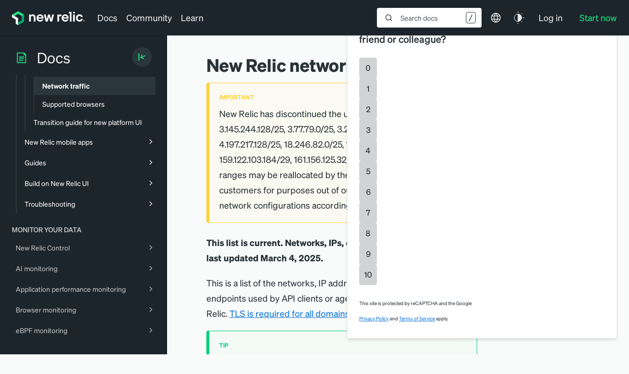

--- FILE ---
content_type: text/html; charset=utf-8
request_url: https://www.google.com/recaptcha/api2/anchor?ar=1&k=6LeGFt8UAAAAANfnpE8si2Z6NnAqYKnPAYgMpStu&co=aHR0cHM6Ly9kb2NzLm5ld3JlbGljLmNvbTo0NDM.&hl=en&v=PoyoqOPhxBO7pBk68S4YbpHZ&size=invisible&anchor-ms=20000&execute-ms=30000&cb=11y80cfw9hd
body_size: 48792
content:
<!DOCTYPE HTML><html dir="ltr" lang="en"><head><meta http-equiv="Content-Type" content="text/html; charset=UTF-8">
<meta http-equiv="X-UA-Compatible" content="IE=edge">
<title>reCAPTCHA</title>
<style type="text/css">
/* cyrillic-ext */
@font-face {
  font-family: 'Roboto';
  font-style: normal;
  font-weight: 400;
  font-stretch: 100%;
  src: url(//fonts.gstatic.com/s/roboto/v48/KFO7CnqEu92Fr1ME7kSn66aGLdTylUAMa3GUBHMdazTgWw.woff2) format('woff2');
  unicode-range: U+0460-052F, U+1C80-1C8A, U+20B4, U+2DE0-2DFF, U+A640-A69F, U+FE2E-FE2F;
}
/* cyrillic */
@font-face {
  font-family: 'Roboto';
  font-style: normal;
  font-weight: 400;
  font-stretch: 100%;
  src: url(//fonts.gstatic.com/s/roboto/v48/KFO7CnqEu92Fr1ME7kSn66aGLdTylUAMa3iUBHMdazTgWw.woff2) format('woff2');
  unicode-range: U+0301, U+0400-045F, U+0490-0491, U+04B0-04B1, U+2116;
}
/* greek-ext */
@font-face {
  font-family: 'Roboto';
  font-style: normal;
  font-weight: 400;
  font-stretch: 100%;
  src: url(//fonts.gstatic.com/s/roboto/v48/KFO7CnqEu92Fr1ME7kSn66aGLdTylUAMa3CUBHMdazTgWw.woff2) format('woff2');
  unicode-range: U+1F00-1FFF;
}
/* greek */
@font-face {
  font-family: 'Roboto';
  font-style: normal;
  font-weight: 400;
  font-stretch: 100%;
  src: url(//fonts.gstatic.com/s/roboto/v48/KFO7CnqEu92Fr1ME7kSn66aGLdTylUAMa3-UBHMdazTgWw.woff2) format('woff2');
  unicode-range: U+0370-0377, U+037A-037F, U+0384-038A, U+038C, U+038E-03A1, U+03A3-03FF;
}
/* math */
@font-face {
  font-family: 'Roboto';
  font-style: normal;
  font-weight: 400;
  font-stretch: 100%;
  src: url(//fonts.gstatic.com/s/roboto/v48/KFO7CnqEu92Fr1ME7kSn66aGLdTylUAMawCUBHMdazTgWw.woff2) format('woff2');
  unicode-range: U+0302-0303, U+0305, U+0307-0308, U+0310, U+0312, U+0315, U+031A, U+0326-0327, U+032C, U+032F-0330, U+0332-0333, U+0338, U+033A, U+0346, U+034D, U+0391-03A1, U+03A3-03A9, U+03B1-03C9, U+03D1, U+03D5-03D6, U+03F0-03F1, U+03F4-03F5, U+2016-2017, U+2034-2038, U+203C, U+2040, U+2043, U+2047, U+2050, U+2057, U+205F, U+2070-2071, U+2074-208E, U+2090-209C, U+20D0-20DC, U+20E1, U+20E5-20EF, U+2100-2112, U+2114-2115, U+2117-2121, U+2123-214F, U+2190, U+2192, U+2194-21AE, U+21B0-21E5, U+21F1-21F2, U+21F4-2211, U+2213-2214, U+2216-22FF, U+2308-230B, U+2310, U+2319, U+231C-2321, U+2336-237A, U+237C, U+2395, U+239B-23B7, U+23D0, U+23DC-23E1, U+2474-2475, U+25AF, U+25B3, U+25B7, U+25BD, U+25C1, U+25CA, U+25CC, U+25FB, U+266D-266F, U+27C0-27FF, U+2900-2AFF, U+2B0E-2B11, U+2B30-2B4C, U+2BFE, U+3030, U+FF5B, U+FF5D, U+1D400-1D7FF, U+1EE00-1EEFF;
}
/* symbols */
@font-face {
  font-family: 'Roboto';
  font-style: normal;
  font-weight: 400;
  font-stretch: 100%;
  src: url(//fonts.gstatic.com/s/roboto/v48/KFO7CnqEu92Fr1ME7kSn66aGLdTylUAMaxKUBHMdazTgWw.woff2) format('woff2');
  unicode-range: U+0001-000C, U+000E-001F, U+007F-009F, U+20DD-20E0, U+20E2-20E4, U+2150-218F, U+2190, U+2192, U+2194-2199, U+21AF, U+21E6-21F0, U+21F3, U+2218-2219, U+2299, U+22C4-22C6, U+2300-243F, U+2440-244A, U+2460-24FF, U+25A0-27BF, U+2800-28FF, U+2921-2922, U+2981, U+29BF, U+29EB, U+2B00-2BFF, U+4DC0-4DFF, U+FFF9-FFFB, U+10140-1018E, U+10190-1019C, U+101A0, U+101D0-101FD, U+102E0-102FB, U+10E60-10E7E, U+1D2C0-1D2D3, U+1D2E0-1D37F, U+1F000-1F0FF, U+1F100-1F1AD, U+1F1E6-1F1FF, U+1F30D-1F30F, U+1F315, U+1F31C, U+1F31E, U+1F320-1F32C, U+1F336, U+1F378, U+1F37D, U+1F382, U+1F393-1F39F, U+1F3A7-1F3A8, U+1F3AC-1F3AF, U+1F3C2, U+1F3C4-1F3C6, U+1F3CA-1F3CE, U+1F3D4-1F3E0, U+1F3ED, U+1F3F1-1F3F3, U+1F3F5-1F3F7, U+1F408, U+1F415, U+1F41F, U+1F426, U+1F43F, U+1F441-1F442, U+1F444, U+1F446-1F449, U+1F44C-1F44E, U+1F453, U+1F46A, U+1F47D, U+1F4A3, U+1F4B0, U+1F4B3, U+1F4B9, U+1F4BB, U+1F4BF, U+1F4C8-1F4CB, U+1F4D6, U+1F4DA, U+1F4DF, U+1F4E3-1F4E6, U+1F4EA-1F4ED, U+1F4F7, U+1F4F9-1F4FB, U+1F4FD-1F4FE, U+1F503, U+1F507-1F50B, U+1F50D, U+1F512-1F513, U+1F53E-1F54A, U+1F54F-1F5FA, U+1F610, U+1F650-1F67F, U+1F687, U+1F68D, U+1F691, U+1F694, U+1F698, U+1F6AD, U+1F6B2, U+1F6B9-1F6BA, U+1F6BC, U+1F6C6-1F6CF, U+1F6D3-1F6D7, U+1F6E0-1F6EA, U+1F6F0-1F6F3, U+1F6F7-1F6FC, U+1F700-1F7FF, U+1F800-1F80B, U+1F810-1F847, U+1F850-1F859, U+1F860-1F887, U+1F890-1F8AD, U+1F8B0-1F8BB, U+1F8C0-1F8C1, U+1F900-1F90B, U+1F93B, U+1F946, U+1F984, U+1F996, U+1F9E9, U+1FA00-1FA6F, U+1FA70-1FA7C, U+1FA80-1FA89, U+1FA8F-1FAC6, U+1FACE-1FADC, U+1FADF-1FAE9, U+1FAF0-1FAF8, U+1FB00-1FBFF;
}
/* vietnamese */
@font-face {
  font-family: 'Roboto';
  font-style: normal;
  font-weight: 400;
  font-stretch: 100%;
  src: url(//fonts.gstatic.com/s/roboto/v48/KFO7CnqEu92Fr1ME7kSn66aGLdTylUAMa3OUBHMdazTgWw.woff2) format('woff2');
  unicode-range: U+0102-0103, U+0110-0111, U+0128-0129, U+0168-0169, U+01A0-01A1, U+01AF-01B0, U+0300-0301, U+0303-0304, U+0308-0309, U+0323, U+0329, U+1EA0-1EF9, U+20AB;
}
/* latin-ext */
@font-face {
  font-family: 'Roboto';
  font-style: normal;
  font-weight: 400;
  font-stretch: 100%;
  src: url(//fonts.gstatic.com/s/roboto/v48/KFO7CnqEu92Fr1ME7kSn66aGLdTylUAMa3KUBHMdazTgWw.woff2) format('woff2');
  unicode-range: U+0100-02BA, U+02BD-02C5, U+02C7-02CC, U+02CE-02D7, U+02DD-02FF, U+0304, U+0308, U+0329, U+1D00-1DBF, U+1E00-1E9F, U+1EF2-1EFF, U+2020, U+20A0-20AB, U+20AD-20C0, U+2113, U+2C60-2C7F, U+A720-A7FF;
}
/* latin */
@font-face {
  font-family: 'Roboto';
  font-style: normal;
  font-weight: 400;
  font-stretch: 100%;
  src: url(//fonts.gstatic.com/s/roboto/v48/KFO7CnqEu92Fr1ME7kSn66aGLdTylUAMa3yUBHMdazQ.woff2) format('woff2');
  unicode-range: U+0000-00FF, U+0131, U+0152-0153, U+02BB-02BC, U+02C6, U+02DA, U+02DC, U+0304, U+0308, U+0329, U+2000-206F, U+20AC, U+2122, U+2191, U+2193, U+2212, U+2215, U+FEFF, U+FFFD;
}
/* cyrillic-ext */
@font-face {
  font-family: 'Roboto';
  font-style: normal;
  font-weight: 500;
  font-stretch: 100%;
  src: url(//fonts.gstatic.com/s/roboto/v48/KFO7CnqEu92Fr1ME7kSn66aGLdTylUAMa3GUBHMdazTgWw.woff2) format('woff2');
  unicode-range: U+0460-052F, U+1C80-1C8A, U+20B4, U+2DE0-2DFF, U+A640-A69F, U+FE2E-FE2F;
}
/* cyrillic */
@font-face {
  font-family: 'Roboto';
  font-style: normal;
  font-weight: 500;
  font-stretch: 100%;
  src: url(//fonts.gstatic.com/s/roboto/v48/KFO7CnqEu92Fr1ME7kSn66aGLdTylUAMa3iUBHMdazTgWw.woff2) format('woff2');
  unicode-range: U+0301, U+0400-045F, U+0490-0491, U+04B0-04B1, U+2116;
}
/* greek-ext */
@font-face {
  font-family: 'Roboto';
  font-style: normal;
  font-weight: 500;
  font-stretch: 100%;
  src: url(//fonts.gstatic.com/s/roboto/v48/KFO7CnqEu92Fr1ME7kSn66aGLdTylUAMa3CUBHMdazTgWw.woff2) format('woff2');
  unicode-range: U+1F00-1FFF;
}
/* greek */
@font-face {
  font-family: 'Roboto';
  font-style: normal;
  font-weight: 500;
  font-stretch: 100%;
  src: url(//fonts.gstatic.com/s/roboto/v48/KFO7CnqEu92Fr1ME7kSn66aGLdTylUAMa3-UBHMdazTgWw.woff2) format('woff2');
  unicode-range: U+0370-0377, U+037A-037F, U+0384-038A, U+038C, U+038E-03A1, U+03A3-03FF;
}
/* math */
@font-face {
  font-family: 'Roboto';
  font-style: normal;
  font-weight: 500;
  font-stretch: 100%;
  src: url(//fonts.gstatic.com/s/roboto/v48/KFO7CnqEu92Fr1ME7kSn66aGLdTylUAMawCUBHMdazTgWw.woff2) format('woff2');
  unicode-range: U+0302-0303, U+0305, U+0307-0308, U+0310, U+0312, U+0315, U+031A, U+0326-0327, U+032C, U+032F-0330, U+0332-0333, U+0338, U+033A, U+0346, U+034D, U+0391-03A1, U+03A3-03A9, U+03B1-03C9, U+03D1, U+03D5-03D6, U+03F0-03F1, U+03F4-03F5, U+2016-2017, U+2034-2038, U+203C, U+2040, U+2043, U+2047, U+2050, U+2057, U+205F, U+2070-2071, U+2074-208E, U+2090-209C, U+20D0-20DC, U+20E1, U+20E5-20EF, U+2100-2112, U+2114-2115, U+2117-2121, U+2123-214F, U+2190, U+2192, U+2194-21AE, U+21B0-21E5, U+21F1-21F2, U+21F4-2211, U+2213-2214, U+2216-22FF, U+2308-230B, U+2310, U+2319, U+231C-2321, U+2336-237A, U+237C, U+2395, U+239B-23B7, U+23D0, U+23DC-23E1, U+2474-2475, U+25AF, U+25B3, U+25B7, U+25BD, U+25C1, U+25CA, U+25CC, U+25FB, U+266D-266F, U+27C0-27FF, U+2900-2AFF, U+2B0E-2B11, U+2B30-2B4C, U+2BFE, U+3030, U+FF5B, U+FF5D, U+1D400-1D7FF, U+1EE00-1EEFF;
}
/* symbols */
@font-face {
  font-family: 'Roboto';
  font-style: normal;
  font-weight: 500;
  font-stretch: 100%;
  src: url(//fonts.gstatic.com/s/roboto/v48/KFO7CnqEu92Fr1ME7kSn66aGLdTylUAMaxKUBHMdazTgWw.woff2) format('woff2');
  unicode-range: U+0001-000C, U+000E-001F, U+007F-009F, U+20DD-20E0, U+20E2-20E4, U+2150-218F, U+2190, U+2192, U+2194-2199, U+21AF, U+21E6-21F0, U+21F3, U+2218-2219, U+2299, U+22C4-22C6, U+2300-243F, U+2440-244A, U+2460-24FF, U+25A0-27BF, U+2800-28FF, U+2921-2922, U+2981, U+29BF, U+29EB, U+2B00-2BFF, U+4DC0-4DFF, U+FFF9-FFFB, U+10140-1018E, U+10190-1019C, U+101A0, U+101D0-101FD, U+102E0-102FB, U+10E60-10E7E, U+1D2C0-1D2D3, U+1D2E0-1D37F, U+1F000-1F0FF, U+1F100-1F1AD, U+1F1E6-1F1FF, U+1F30D-1F30F, U+1F315, U+1F31C, U+1F31E, U+1F320-1F32C, U+1F336, U+1F378, U+1F37D, U+1F382, U+1F393-1F39F, U+1F3A7-1F3A8, U+1F3AC-1F3AF, U+1F3C2, U+1F3C4-1F3C6, U+1F3CA-1F3CE, U+1F3D4-1F3E0, U+1F3ED, U+1F3F1-1F3F3, U+1F3F5-1F3F7, U+1F408, U+1F415, U+1F41F, U+1F426, U+1F43F, U+1F441-1F442, U+1F444, U+1F446-1F449, U+1F44C-1F44E, U+1F453, U+1F46A, U+1F47D, U+1F4A3, U+1F4B0, U+1F4B3, U+1F4B9, U+1F4BB, U+1F4BF, U+1F4C8-1F4CB, U+1F4D6, U+1F4DA, U+1F4DF, U+1F4E3-1F4E6, U+1F4EA-1F4ED, U+1F4F7, U+1F4F9-1F4FB, U+1F4FD-1F4FE, U+1F503, U+1F507-1F50B, U+1F50D, U+1F512-1F513, U+1F53E-1F54A, U+1F54F-1F5FA, U+1F610, U+1F650-1F67F, U+1F687, U+1F68D, U+1F691, U+1F694, U+1F698, U+1F6AD, U+1F6B2, U+1F6B9-1F6BA, U+1F6BC, U+1F6C6-1F6CF, U+1F6D3-1F6D7, U+1F6E0-1F6EA, U+1F6F0-1F6F3, U+1F6F7-1F6FC, U+1F700-1F7FF, U+1F800-1F80B, U+1F810-1F847, U+1F850-1F859, U+1F860-1F887, U+1F890-1F8AD, U+1F8B0-1F8BB, U+1F8C0-1F8C1, U+1F900-1F90B, U+1F93B, U+1F946, U+1F984, U+1F996, U+1F9E9, U+1FA00-1FA6F, U+1FA70-1FA7C, U+1FA80-1FA89, U+1FA8F-1FAC6, U+1FACE-1FADC, U+1FADF-1FAE9, U+1FAF0-1FAF8, U+1FB00-1FBFF;
}
/* vietnamese */
@font-face {
  font-family: 'Roboto';
  font-style: normal;
  font-weight: 500;
  font-stretch: 100%;
  src: url(//fonts.gstatic.com/s/roboto/v48/KFO7CnqEu92Fr1ME7kSn66aGLdTylUAMa3OUBHMdazTgWw.woff2) format('woff2');
  unicode-range: U+0102-0103, U+0110-0111, U+0128-0129, U+0168-0169, U+01A0-01A1, U+01AF-01B0, U+0300-0301, U+0303-0304, U+0308-0309, U+0323, U+0329, U+1EA0-1EF9, U+20AB;
}
/* latin-ext */
@font-face {
  font-family: 'Roboto';
  font-style: normal;
  font-weight: 500;
  font-stretch: 100%;
  src: url(//fonts.gstatic.com/s/roboto/v48/KFO7CnqEu92Fr1ME7kSn66aGLdTylUAMa3KUBHMdazTgWw.woff2) format('woff2');
  unicode-range: U+0100-02BA, U+02BD-02C5, U+02C7-02CC, U+02CE-02D7, U+02DD-02FF, U+0304, U+0308, U+0329, U+1D00-1DBF, U+1E00-1E9F, U+1EF2-1EFF, U+2020, U+20A0-20AB, U+20AD-20C0, U+2113, U+2C60-2C7F, U+A720-A7FF;
}
/* latin */
@font-face {
  font-family: 'Roboto';
  font-style: normal;
  font-weight: 500;
  font-stretch: 100%;
  src: url(//fonts.gstatic.com/s/roboto/v48/KFO7CnqEu92Fr1ME7kSn66aGLdTylUAMa3yUBHMdazQ.woff2) format('woff2');
  unicode-range: U+0000-00FF, U+0131, U+0152-0153, U+02BB-02BC, U+02C6, U+02DA, U+02DC, U+0304, U+0308, U+0329, U+2000-206F, U+20AC, U+2122, U+2191, U+2193, U+2212, U+2215, U+FEFF, U+FFFD;
}
/* cyrillic-ext */
@font-face {
  font-family: 'Roboto';
  font-style: normal;
  font-weight: 900;
  font-stretch: 100%;
  src: url(//fonts.gstatic.com/s/roboto/v48/KFO7CnqEu92Fr1ME7kSn66aGLdTylUAMa3GUBHMdazTgWw.woff2) format('woff2');
  unicode-range: U+0460-052F, U+1C80-1C8A, U+20B4, U+2DE0-2DFF, U+A640-A69F, U+FE2E-FE2F;
}
/* cyrillic */
@font-face {
  font-family: 'Roboto';
  font-style: normal;
  font-weight: 900;
  font-stretch: 100%;
  src: url(//fonts.gstatic.com/s/roboto/v48/KFO7CnqEu92Fr1ME7kSn66aGLdTylUAMa3iUBHMdazTgWw.woff2) format('woff2');
  unicode-range: U+0301, U+0400-045F, U+0490-0491, U+04B0-04B1, U+2116;
}
/* greek-ext */
@font-face {
  font-family: 'Roboto';
  font-style: normal;
  font-weight: 900;
  font-stretch: 100%;
  src: url(//fonts.gstatic.com/s/roboto/v48/KFO7CnqEu92Fr1ME7kSn66aGLdTylUAMa3CUBHMdazTgWw.woff2) format('woff2');
  unicode-range: U+1F00-1FFF;
}
/* greek */
@font-face {
  font-family: 'Roboto';
  font-style: normal;
  font-weight: 900;
  font-stretch: 100%;
  src: url(//fonts.gstatic.com/s/roboto/v48/KFO7CnqEu92Fr1ME7kSn66aGLdTylUAMa3-UBHMdazTgWw.woff2) format('woff2');
  unicode-range: U+0370-0377, U+037A-037F, U+0384-038A, U+038C, U+038E-03A1, U+03A3-03FF;
}
/* math */
@font-face {
  font-family: 'Roboto';
  font-style: normal;
  font-weight: 900;
  font-stretch: 100%;
  src: url(//fonts.gstatic.com/s/roboto/v48/KFO7CnqEu92Fr1ME7kSn66aGLdTylUAMawCUBHMdazTgWw.woff2) format('woff2');
  unicode-range: U+0302-0303, U+0305, U+0307-0308, U+0310, U+0312, U+0315, U+031A, U+0326-0327, U+032C, U+032F-0330, U+0332-0333, U+0338, U+033A, U+0346, U+034D, U+0391-03A1, U+03A3-03A9, U+03B1-03C9, U+03D1, U+03D5-03D6, U+03F0-03F1, U+03F4-03F5, U+2016-2017, U+2034-2038, U+203C, U+2040, U+2043, U+2047, U+2050, U+2057, U+205F, U+2070-2071, U+2074-208E, U+2090-209C, U+20D0-20DC, U+20E1, U+20E5-20EF, U+2100-2112, U+2114-2115, U+2117-2121, U+2123-214F, U+2190, U+2192, U+2194-21AE, U+21B0-21E5, U+21F1-21F2, U+21F4-2211, U+2213-2214, U+2216-22FF, U+2308-230B, U+2310, U+2319, U+231C-2321, U+2336-237A, U+237C, U+2395, U+239B-23B7, U+23D0, U+23DC-23E1, U+2474-2475, U+25AF, U+25B3, U+25B7, U+25BD, U+25C1, U+25CA, U+25CC, U+25FB, U+266D-266F, U+27C0-27FF, U+2900-2AFF, U+2B0E-2B11, U+2B30-2B4C, U+2BFE, U+3030, U+FF5B, U+FF5D, U+1D400-1D7FF, U+1EE00-1EEFF;
}
/* symbols */
@font-face {
  font-family: 'Roboto';
  font-style: normal;
  font-weight: 900;
  font-stretch: 100%;
  src: url(//fonts.gstatic.com/s/roboto/v48/KFO7CnqEu92Fr1ME7kSn66aGLdTylUAMaxKUBHMdazTgWw.woff2) format('woff2');
  unicode-range: U+0001-000C, U+000E-001F, U+007F-009F, U+20DD-20E0, U+20E2-20E4, U+2150-218F, U+2190, U+2192, U+2194-2199, U+21AF, U+21E6-21F0, U+21F3, U+2218-2219, U+2299, U+22C4-22C6, U+2300-243F, U+2440-244A, U+2460-24FF, U+25A0-27BF, U+2800-28FF, U+2921-2922, U+2981, U+29BF, U+29EB, U+2B00-2BFF, U+4DC0-4DFF, U+FFF9-FFFB, U+10140-1018E, U+10190-1019C, U+101A0, U+101D0-101FD, U+102E0-102FB, U+10E60-10E7E, U+1D2C0-1D2D3, U+1D2E0-1D37F, U+1F000-1F0FF, U+1F100-1F1AD, U+1F1E6-1F1FF, U+1F30D-1F30F, U+1F315, U+1F31C, U+1F31E, U+1F320-1F32C, U+1F336, U+1F378, U+1F37D, U+1F382, U+1F393-1F39F, U+1F3A7-1F3A8, U+1F3AC-1F3AF, U+1F3C2, U+1F3C4-1F3C6, U+1F3CA-1F3CE, U+1F3D4-1F3E0, U+1F3ED, U+1F3F1-1F3F3, U+1F3F5-1F3F7, U+1F408, U+1F415, U+1F41F, U+1F426, U+1F43F, U+1F441-1F442, U+1F444, U+1F446-1F449, U+1F44C-1F44E, U+1F453, U+1F46A, U+1F47D, U+1F4A3, U+1F4B0, U+1F4B3, U+1F4B9, U+1F4BB, U+1F4BF, U+1F4C8-1F4CB, U+1F4D6, U+1F4DA, U+1F4DF, U+1F4E3-1F4E6, U+1F4EA-1F4ED, U+1F4F7, U+1F4F9-1F4FB, U+1F4FD-1F4FE, U+1F503, U+1F507-1F50B, U+1F50D, U+1F512-1F513, U+1F53E-1F54A, U+1F54F-1F5FA, U+1F610, U+1F650-1F67F, U+1F687, U+1F68D, U+1F691, U+1F694, U+1F698, U+1F6AD, U+1F6B2, U+1F6B9-1F6BA, U+1F6BC, U+1F6C6-1F6CF, U+1F6D3-1F6D7, U+1F6E0-1F6EA, U+1F6F0-1F6F3, U+1F6F7-1F6FC, U+1F700-1F7FF, U+1F800-1F80B, U+1F810-1F847, U+1F850-1F859, U+1F860-1F887, U+1F890-1F8AD, U+1F8B0-1F8BB, U+1F8C0-1F8C1, U+1F900-1F90B, U+1F93B, U+1F946, U+1F984, U+1F996, U+1F9E9, U+1FA00-1FA6F, U+1FA70-1FA7C, U+1FA80-1FA89, U+1FA8F-1FAC6, U+1FACE-1FADC, U+1FADF-1FAE9, U+1FAF0-1FAF8, U+1FB00-1FBFF;
}
/* vietnamese */
@font-face {
  font-family: 'Roboto';
  font-style: normal;
  font-weight: 900;
  font-stretch: 100%;
  src: url(//fonts.gstatic.com/s/roboto/v48/KFO7CnqEu92Fr1ME7kSn66aGLdTylUAMa3OUBHMdazTgWw.woff2) format('woff2');
  unicode-range: U+0102-0103, U+0110-0111, U+0128-0129, U+0168-0169, U+01A0-01A1, U+01AF-01B0, U+0300-0301, U+0303-0304, U+0308-0309, U+0323, U+0329, U+1EA0-1EF9, U+20AB;
}
/* latin-ext */
@font-face {
  font-family: 'Roboto';
  font-style: normal;
  font-weight: 900;
  font-stretch: 100%;
  src: url(//fonts.gstatic.com/s/roboto/v48/KFO7CnqEu92Fr1ME7kSn66aGLdTylUAMa3KUBHMdazTgWw.woff2) format('woff2');
  unicode-range: U+0100-02BA, U+02BD-02C5, U+02C7-02CC, U+02CE-02D7, U+02DD-02FF, U+0304, U+0308, U+0329, U+1D00-1DBF, U+1E00-1E9F, U+1EF2-1EFF, U+2020, U+20A0-20AB, U+20AD-20C0, U+2113, U+2C60-2C7F, U+A720-A7FF;
}
/* latin */
@font-face {
  font-family: 'Roboto';
  font-style: normal;
  font-weight: 900;
  font-stretch: 100%;
  src: url(//fonts.gstatic.com/s/roboto/v48/KFO7CnqEu92Fr1ME7kSn66aGLdTylUAMa3yUBHMdazQ.woff2) format('woff2');
  unicode-range: U+0000-00FF, U+0131, U+0152-0153, U+02BB-02BC, U+02C6, U+02DA, U+02DC, U+0304, U+0308, U+0329, U+2000-206F, U+20AC, U+2122, U+2191, U+2193, U+2212, U+2215, U+FEFF, U+FFFD;
}

</style>
<link rel="stylesheet" type="text/css" href="https://www.gstatic.com/recaptcha/releases/PoyoqOPhxBO7pBk68S4YbpHZ/styles__ltr.css">
<script nonce="v-l1QGHtS9bAiFKOPeSpkg" type="text/javascript">window['__recaptcha_api'] = 'https://www.google.com/recaptcha/api2/';</script>
<script type="text/javascript" src="https://www.gstatic.com/recaptcha/releases/PoyoqOPhxBO7pBk68S4YbpHZ/recaptcha__en.js" nonce="v-l1QGHtS9bAiFKOPeSpkg">
      
    </script></head>
<body><div id="rc-anchor-alert" class="rc-anchor-alert"></div>
<input type="hidden" id="recaptcha-token" value="[base64]">
<script type="text/javascript" nonce="v-l1QGHtS9bAiFKOPeSpkg">
      recaptcha.anchor.Main.init("[\x22ainput\x22,[\x22bgdata\x22,\x22\x22,\[base64]/[base64]/[base64]/bmV3IHJbeF0oY1swXSk6RT09Mj9uZXcgclt4XShjWzBdLGNbMV0pOkU9PTM/bmV3IHJbeF0oY1swXSxjWzFdLGNbMl0pOkU9PTQ/[base64]/[base64]/[base64]/[base64]/[base64]/[base64]/[base64]/[base64]\x22,\[base64]\x22,\x22IGTCvsKzwp0Gwq8MPcKvwpXCiwMUw7DDpMOBLjrCpyAtw5dCw4zDhMOFw5YNwpTCjlA0w78kw4kYfGzChsOoC8OyNMO7H8Kbc8KKCn1wZypCQ0TCjsO8w57Cu21KwrBEwpvDpsORVcK/wpfCow0lwqFwaW3DmS3DpBYrw7wbFyDDowkUwq1Hw7NCGcKMQ0RIw6EOdsOoOUwnw6hkw5XCkFIaw7NCw6Jgw7/DuS1cNzp0NcKIYMKQO8K9bXUDeMOdwrLCucOAw5ggG8KwBMKNw5DDl8O6NMOTw6/Dq2F1J8KYSWQQTMK3woRQTmzDssKVwrBMQWN1wrFAUsO1wpZMX8OkwrnDvFkWeVcyw4wjwp0eF3c/fcOeYMKSFTrDm8OAwrzCl1hbDcKVSFIrwpfDmsK/[base64]/[base64]/CpMKkwqRNw5rCisOjYcOZdsKQw5TCgiJtK1fDpSYKwq4+w6bDjsOmZCRhwrzCuFlxw6jCicOaD8OlQMKVRApCw6DDkzrCt1nConFUY8Kqw6BdQzEbwq5CfibCkQ0KesK+wrzCrxFXw53CgDfCosOtwqjDiAbDh8K3MMKow4/CoyPDqsOuwozCnE/Cvz9Qwpw/[base64]/DjMKPakQHAy7CgBpCRRzCgMKwZcOMwqQow79Mw6Ntw4rCmMK+w6RSw4fCkMKSw6R4w4PDm8O2wr4JJMOkOsOlXMOnM2BtVxLCl8KzG8KMw7/DlsKHw7XCgkocwrbCmGU8HVnCklnDvGbClsOFBQvDlMKjITkpw4/CjsKAwrJHacKnw68Fw5UEwoYYNSlSacK0w6hhwrTCsmvDk8KiHSLCjxvDqMK3w4FmYk5FHyDCvsOQGcK9YcKbfcO5w7EAwpXDosO0HMOWwpVFGcKHLGvDvg9xwpTChcO3w78hw7PCjcKCwp0iVcKOW8KgF8K1Q8K1JzDDsilrw5xAwo/DpC5PwofCtcKqwqzDs00nYsOTw7EjYXQDw7xjw414HMKbVcKPw7TDgCYfeMKyMzHCoCodw7FebXfCpsKXw6wowq/DpsKIBlpVw7ZddhBYwr9HYMOfwplscsOHwqnCt09OwrrDq8Onw5UXfU1JJcOeSx90wphIGsKow5HCm8Kqw4QVwozDpVdowrJ2w4oKZi4dY8OpAEvCvh/Dh8OWwoYXw4NWwo5HRi9pRcOhIR/DtMKCYsOqKltiHgbDsmUFwo3Dh1kAH8Kxw7M4w6IWw4NvwoV6QxtSH8KmF8O8wpl7w7lmw7zDocOgNcOXwpodGSwKFcKywrtBGVEnahoxwqvDhsOKTsKLOMOGTzHCiTvCmMKaAsKILExxw6rDlcOGRMOnwroKMsKaf3DCnMKdw7/CrSPDpmsfw5fCmcKMw74nZGM2M8KKADbCnBnCukAewpHCksOEw5fDuR3Dui5YPTpIW8Ksw6stBcOxwrlwwoMDP8K/w4zDk8OLw5Jow6rDgCkSEB3Ch8K7w5tbUMO8w4nDnsKNwq/CkzIuw5FtSDENelg0wp1cwrdhw7xIGMKANcOew47DiGplC8Okw6vDm8OdOHdqw6/[base64]/[base64]/e8Osw7I/wpERNCkiwpkYwpzDs8K1LMKuwo4JwqzCoMK/wqjCjhoaW8OzwrLDr1DCmsOMw5FOw5hWwr7DgsKIwq/CtR48w6g/[base64]/ZsKVDmx3OsOoPSTDh2/DqXzDtMKIQMOfw6sDFcO6w7rCn04/wqXCiMO3NcK7wqrCuFHClWhZwq4hw6E/wrM4woYew6VSbcK0S8KzwqXDoMOgOcKoOCbDpBo7R8OewpbDsMO/w41MYMOoJMOqwqLDiMOCWWl2wq7CuUzDhcKPecKww5bClEvCtWxuY8K7TilvA8Osw4dlw4IdwrTCi8OgFhJZwrLClwrDi8K9bRljw7jCvgzCu8OcwqHDs2HChgcNIUHDmHRoAsKqwrrCghPDqMO8DRnCslljK00adMKYQ3/CkMKjwpBkwqg8w750JsKewqLCrcOAwr7Dul7CoGUgZsKUFcOID13DksOVIQQvcsObcUh9NmnDgMOzwqHDj3bCjcKDwrdTwoNFwpR/w5U9TljDmcOEM8KrTMOyLsKrHcKvwrkvwpFvYTZeEhMmwofDhnvDrzluwqvDtsKrZwUCEzDDkcKtGgF0OcKHFBjCiMOeES5Sw6VawqvCt8KZSkPCjW/Dl8KMw7PDn8K7G0rDmlPDnm/ChMKmCV3DiSgMIQ/CvTETw4nDhcOgXB3Doy8nw4LCvMKnw6PCkcKzX3JRWFcXG8OcwpB+OsKoQWV+w7c2w4rClyrDncOVw7kmaGFAw51iw4tHw5zDuBfCrsOjw4M/wqopw5/DlnRVOEHDsx3Ck2VQEg1OccKrwr9oTcO3wpXCtcKpCsOWwrzCjsO4NU1SEAfDpsOsw4k1QBbCrn8ffxI4P8KNCgTCl8Oxw68CTWRNfSrCvcK7AsKXQcKVwrjDtMKjMGzChzPDlzkiwrDDusOiQzrCuQYZdn/Dnigrw5kBEMO4AhTDkBHDhMK8f0gVM3bCugcQw5AxZn8/[base64]/Co1rCqsK0BB3ClRDDnTzCkADDqBrDgifDv2rDscO1LMK9JU/DqMOqYlArMBFGXBPCmGEtY1FOd8Kuw7zDjcOlaMOGTsOkEMKvJDAJTCxew6TCk8KzY15Vwo/[base64]/CsV9HAcOqDsOPwrzDpgfDl8OPRQDDrGzCrEg/KcKFwoPCj1jChT3Com/[base64]/BHgPKsK3ScOQw4VkaFDDosOTw7DDmxTDs8OFP8K9N8KnesO8IQw/EsOQw7bDulUtwrAnBFLDliXDsTXCvcOQJCInw6vDvcOswrDCnMOmwptowpRkwpoaw6pVw70Twq3DgsOWw41Cwqs8MDTDkcO1wrQmwrIaw4h4e8KzSMKnw6PDicOqwrIhcV/DlsO3woLClCLDi8Oaw6jDjsOrwrEaf8O2VcKkVcOxccKHwowRM8KPXxsGw5zCmi81w6Fqw4fDjzTDoMOgccOwEhXDhMKPw5jDiyIJwr4daQY5w7pBR8OvF8Oow6dDAi5+wrtGGRzChW1kY8O7YgktfMKfwpHCty59P8KGesKpEcOUFh7CtGXChsOhw5/CosKSwpnCoMOnQcKxw71ecMO6wqh9wpjChz8lwq5Dw5rDsAfDjgsuIcOKJsOWczRywpEiSMKGDsOJaBsxJivDuEfDpmjCgVXDn8OoaMOYwr/DjyFYw5QHbMKGFQnCi8OCw7hgYllNw5QGwoJgZcOswoU6B0PDu2cwwq5VwooDCXo/wrfClsOpBl/DqC/CjsKSJMKmUcKjY1RffMKNw7TCk8KRwoZmfcKWwqt3IDdAcgTDlMKMw7Vmwq4oAsOqw6oCVVxZJDfDghdpwpXCjcKew4LCpmh+w7l6RErCjsKdC0Vrwr/ClsOeChVfKT/[base64]/w5E1w7jDqsKZb8KdKMOQbCpswoQzcMOnSyxEw7bDpEHDrFA2w6l7PhHCicKBAUg8IELCgcKVw4QHHMOVwo3DncOGwp/DvTsKBWXCsMK5w6HDhmAswpzCv8OiwpQzw7rDrcK/wrzDs8KPSis7wqPClkTDo189wrrCnMODwos/KsKgw7VSL8KmwqYbFsKnwp/CrMKKWMObH8Kyw6fCuUbCpcK/wqQ2QcOzLcKyOMOgw4fCosOPMcOAaQTDjmAiw5h9w5fDusOnEcO6A8KyHsOfOUkqYzHCnB7CnsK7BzdKw7IJw7fDm0pxFy/CsgdQQsODI8ORw5XDvsOpwrHCqRHDi1rCjVF8w63Cni3DqsOcw57DkhnDn8Oqwph+w5tIw7wcw4BlLGHCnCDDomUTw7TCgAhwLsOuwpwOwrBJBsKfw6LCuMOEDsOuwqrDtD3CuSbCkArCnMKhExcLwotWTVwuwr/DtnQwFCvCv8KGVcKrBE/DsMO4RMOqFsKWHVnDsB3CiMO+I3tzbsOMS8Kgwq/DmU3DlkcywrLDgsKIRcOTw5PDn1fDtsOMw6PDjcKnI8Oww7fDsBpMw6JjE8K1w6/DoXNxRVHCmgNBw5/CpMK5YcO7wovCgMKLOMKcwqdCXsOLM8KxO8OxSXQYwrs6wqp8wq0Iw4bDrmpPwr5+TGLDmU08wobDucOBFgY9cn50QAHDi8O4wqjDnTFtwrQ5EhQvE359w64sVEELGk4WBn/ChilPw5nDjDPCvcOxw57Dv2RlJRMgwrjDhXnCh8Ouw6ZZw4xIw7fDk8KQwpUaC1/ClcKGw5EWwpI5w7nCg8K6w6zCmXRFdWN7wqlISFU/e3DCuMKawosrQFNsJUEqwqLCkhHDtmPDmG7CrSDDqsK/djUTw7vDgQJaw6fCksOGDhbDjsOJeMK3wrFpR8K6w6FLMhjDj3HDlF/[base64]/Ct8OZwrnDrWkYXzfDjsK9wosrw5TCvMOvw5rDnUjCiRMMOkYbAcOGwoZyRMOdw5HCpsKfecOxLcKlw7E6w4XDqwXCs8K5TigkKFnDmsKVJcO+wprDvMKKMSzCtCbDvkFkw7/CiMOwwoA0wr7ClnbDjHzDnT9YSGM+AsKRSsO9R8Opw74+wqwGLQHDl0gyw4tTVlvDrMOJwoZIYMKHwpcFJ2sMwpJzw74KSsOhaxDCm00cWcKUJlVNN8KTwpgtw7PDusOwbXLDswzDlzPCr8OHMFjCjMOWw43Co2fCmMOqw4PDuQlHwp/[base64]/Dv13ClMOhw6hQw4YUw67DlxbCrS4pw680TgzDnsK2MTjDgsKzYx3CvMKXS8KkCDrDiMKCw4fCi2w/D8Oaw4bCogAtw7pIwqzDkykZw4IxRg9dX8OBwpFxw7A6wqY1KFVzw5gvwoZgZn8uD8OGw7PDhkIcw4YRU0pPXFvDmMOwwrEQQMKAdMOlcMKCLcK0w7LDlCwDw5vDgsKNDsOFwrJ9AsKiDBJCMxBQwrRSwoEeFMOlM1bDmSknDMO/wpHDucKDwrshK0DDu8OWTQhvGcK7wrfCjsKOwpnDs8O8w5rDl8Onw5fCo1pGacKEwrc0dCMFw4fDkQ7Du8Ofw5jDvMOmeMKUwqLCtcOgwpLCkh1/[base64]/wqLCkFxOwrd8K2XCkMKOwpHDqMODbQkjZHwQwoh6U8KBwp4fEsOxw6vCssOMwp7CnsOww6tjw7PCpcO4w6RWw69YwonCjRRSDcKhbW1Swo3DiMOzwp0Fw69ww7zCvB4NQMKiEMOFKEw6L3J1PEAOXBLCnAbDvRXCg8Kvwrczwr/DkcO+RHUgciQAwqZ9PcOAwqbDqsOmwohkcsKRwrIIVsOIwpoiSsO/MEjCo8KybxzChcOucG8pDMKBw5xgaSFLK3LCncOMZEoiABfCs24ww5XChRt1wp7DnhrDsChYwpnCl8O7ekbCgsOpasOZw7F8esO4wqZ5w41xwp7Ch8ObwrkZVhHCmMOuPGkjwqXCmyVTasOhPgDCmE8DJmLDsMKCL3TCh8ODwoRzwp/CpMOGCMOhfy/[base64]/CnsOnVMKIwpMWKQjDs8O1MMOFwoh1wp5pw7YSSMK0X3ZpwpVwwrUrHsK6w5jDgUMsR8OabgB8wp/Dq8Okwpkiw4UkwqYRw6/[base64]/CiMKHworDgsKew77Dg8OoK8KKwpHCuMKObsO0w7HDtsKjwprDrF8zBMOIwpfCo8Ouw4QiIRsJd8OKwprDvzJKw4BDw5XDjU1FwoPDnEfCmMK9w4nDp8OPwofCt8KEfcOXfsKYXsOMw4tlwplyw6RCw7DClsOEw6kFU8KTaVbClR/Ci0XDlMKawp7CqW7CpcO1dTNDICbCuijDj8OzBsOncH7CuMKbFnMqAcOTdlzCiMK8McOcw6N3T38Xw4HDnsOywp/DsD5twoLDhsKaJMOiOsOnXj/ComNyfwXDgHTCqF/DlDE3wpVqOcOWw75UEsOsQMKXG8OZwpB5firDiMKaw5N2H8OiwptOwr3CgAs3w7/[base64]/CucKwLsKXBWAGwrrCucOwBFHCvsO9Kk/DimPDlh7DkCc2cMOZNcK1ZMOlwpQ5w5kRwq/Do8Kewq7CuRfCgsOvwrgOw7bDuVvDv3AQNRkMJiXCucKtw5wML8OTwq17wo1Qwqkrf8K3w6/Ct8O1QDxsP8Ogwr9Gw7rCoQ1uEsOHb0/[base64]/Ci3ZHXMOOwq9ewonDmMKJPHDCoD8oZ8KqNMK/[base64]/Cn8K6wq86wo3DicOFJsOnFMK6TMKKCMKMw73DocKnwq/DgSjCucO4TsOMwogjAWnDtgfCjsOnw6LCuMKGw5LDlXXCmcOrwqpzTcKlecKeUHkZw45dw4EoZXYpEMOSXDvDsjjCrMOtQA/[base64]/CssK+w7AORsOkcsKRwrtyVsKQwoN/w4rCt8KzfcO+w5LDiMKDEGLDqlrDusKow4TDr8KuTXNHMMOIdMOOwoQBwoAZJUIwCht+wpTCtVLCt8KJIBfDhXvCqlc+aFrDuQg5PsKbRMO5DXvCq3fDvcK+wo1XwpYhIRTCl8Kdw4olAlrCuirDmGhfHMOQw4fDlzZFw7fCi8OkJEETwp7Cg8Kme1/CuH8Nw7BfdsORLMKcw4zDkFLDv8K3w7vCtsK8wrh0e8OPwo/DqkYdw6/DtsOzIALCphAIPiPCs1/DrcObw5RrMGXDqW3Dt8KdwpUUwpzDnl7Dviwfwr/DviHCs8OgNHADQUzCszjCiMO4wpjCocKRXHTDr1nDmsO8R8OCw4LCmDpIw6pOZMKYYVQvdcOdwosTwoHDsDxvYMObXRxGw5rCrcKkwq/DtMKCwqHCj8KWw6w2PsK0wqBJwpzCjcOUA3sywoPDnMKFwqLDuMK3RcKPwrFOJntOw704wox6G2p2w4IlAsKOwqApOxzDvyRBSHjCh8Odw4nDhcKwwpxAN0rCgQrCqTXDp8OcNQrCowHCvMK8w5NvwoHDqcKndcKxwpA5ICh7wqjDkMKcYQdpJ8OcXsOyPX/CocObwpE6FcO9AgNWw5DCv8OaY8O2w7DCvUHCimsmGS4IWHLDicKGwpXCnGwfRMOPOcOSw6LDhsOJLMOow5oIDMOrwq0Qwq1Jwr3CosKcBsKdwr/Dm8O1IMOIw4rDm8OUw53DukHDkwtnw79gKsKYwofCsMKiY8KYw6XDocO8YzZvw6HCtsO9NsK2YsKswoIUVcOJR8Kew5tiUMKYRhIAwofDjsOvGit+J8O9worDnDwJVHbCpsKMBcOLHHALBG/Dj8KqWWdnYmUfJcK4Qn/DnMO/TsK9GMOYwobCqsOrWRjDsWVCw7DDvsO9wpnCq8OwHxPDkXTDk8OZw5g5ZgTClsOaw7DCm8KFLMORw4MHNjrCuixXMD3Dv8OuKQ/DvlrDmidawptxB2XCjFQ4woTDjQgrw7XCmcO6w5/[base64]/[base64]/[base64]/[base64]/[base64]/CoMONwo7DrQDDuMKBTcKSD1nDsMKFwopTHVvDnxjDjcKcYQV9w7Fww75bw6tCw7bDv8OWWsOpw7HDksOJVg4Zwp87w7MxccOLIVNPwpFwwp/Dp8OIcihTLMO1wp/CgsOrwpfDnT8JB8OaC8KvQy9nTSHCpEsEw5XDhcKswrfCnsK+w4rDgsK4wpkIwovDsSopw747PT4UTMK9w6PChyTCvALChxdNw5bCusOfVk7CjDRFTgrCvlfCvxMIw5x2wp3Ds8K1w77CrljCnsKPwq/Ch8Ogw5IXFMOAKMOQKxBGHkcCR8Kbw4tTwrl+wqIqw68qw7NFw402w6/DvsOMBiNqwqF0JyzDpMKYP8KmwqfCrMKaHcOUFjvDoB3CjsK2aQrCmsKcwpfCucOxb8OzX8ObBcOJYDTDs8K0Sigpwo9hLsKOw4gfwpnDrcKpbQpHwoAbXcK5SsKFDDTDpT/Du8KzB8KEVsO/S8KAT3d1w6krwqA6w6FZZMOQw7bCsWbDg8OSw4XCmcK/[base64]/DkGnCisOxHGJJw60zwoNawofDgncJfXEdNsOZw49BTgHCgsKcWsKXXcK3w6tZwqnDnHTCgkvCpQ7DncKtBcK6AWhLFTQVJMKwS8OOOcKsZGwbw43CgEnDi8OuXMKzwqfCs8OOwp5CSsO/wqHDogrDt8KHwrPCjFEqwqxew6/CucK8w43Ci0XDvwE+wpPCjcOfw4Mewr3DijUMwpDCnWoDFsOCLcOPw6t/w6wsw7bCv8OTJit3w55xw63CiU7DnwTDq27DkUAtw4U4RsKMRW3DrCAZdmwNGsK6wrrCs01gw5HDmcK4wo7CkVcEZx8Ewr/[base64]/[base64]/[base64]/[base64]/w7AVwqLDqsKPwrkDw5zDrVXCli0awpcSwr9Aw7bDrnZYWcKzw7/DtcO0bHMKXMKjw4V6wprCrWg7wqTDtMOFwpTCucK3wq7Ci8K0JsKlwo1jwrYBwroaw53CpTEIw6rCnwPDrWjDsUhkNMOZw45aw55WUsOgwozDgcKzaR/CmiYGdwrCn8ObEMKdw4XDp1jCiiJIQcKqwqg/w4pIaywXwoPDrsKoTcOmVcKZwqJ/wpjDp0HDsMO9Fm3Dml/CssK6w7QyNjbCmV5EwpUPw7ITK0LDscOYw7FhMVbChMKKZhPDtk8+wr/CmR7CiUzDpxQ9w7/[base64]/ecK+w6bDrGwSKj0ieMOnLFV8FcKsRsOBC0FtwoPCrsO/[base64]/ClRDChAHDrQQrw5fDssKJw7I+w7ZCQ0TCsMKlw7DDssKkScOdIMOcwoFLw7MXcxvDr8KnwrjCoBU+bF7CscOgbcKKw7towq/Cv0VEEsOXYsOpU0vCpmosDkfDhnnDvcOxwrUNbcK/dMK/w516NcKpDcOGw5nCkVfCjMOtw6oNfsOJGjZ0CsKww6nCtcOLw4jCgnt8wrxmwrXCozkHOzJ3wpTCuT7DggwgdiRZaEwgwqXDozJzUjwLasO7w619w4rDlsKIbcOsw6JfEMK8TcKWUH0tw4rDpVzCqcKqwrrCqirDq3/DiW0NemR1RlMZf8KLwpIywrtZKx4vw7TCsD5Ew5bClGJzwq0kIU/CgEsKw57Cj8Kuw5pqKlPDiU/DrMKFD8KJwq7DmWAjG8KFwr3DscKLMmsgwrbCvcORV8OSwr3DljnDlVw6VcKWw6HDk8OqW8KLwp9Jw5MzCHXCi8KhPx1AHR3CjgTDm8KJw5HCgcOkw6XCtMOoV8KawrfCpDrDqCbDvkZAwoLDrsKlf8KbDsKxHEEawrY3wqh6fTLDjDFUwp/CjG3Csxlvw5zDqRzDqVZ2w4vDjl4Cw5w/w77CsxDCnzYbw5rClm42KC1DZ2XDmGEYFMOqS2fCjMOIfsO4w4xWEsK1wpbCrsOew7nCmwrCo3EnODonEmc4w63DoThNXQ3CvXBjwq/Ci8OPwrZqCMOBwqbDl18jJsK/GD/CvFbCmQQRw4jCmsK8ERxBwoPDq2rCosOfG8K1w4Uxwp0iw5AdfcOUMcKGw7zDnMK8FQp3w7rDjsKrw7gRU8OGw6HCiA/CpMOew7w0w67DhMKVwonCq8KdwpDDvMKpw4x/w6rDncOZcGgcR8KSwqnDqsOPwooDMBluwpZkGB7DogTDg8O+w67CgcKVS8K7fAXDuXUNwpZ4w7MBwp3DkDzDrMOdPG3Co07CvcK2wqHDogvDqW7CmcKrw7x6NFPCsjYZw6t3w49awoZaNsOpUl8LwqfDn8KFw53CmH/CvArCkE/Cs0zCgwtXacOAInNsL8OfwoLDsTVmw7bDvyPCtsKRMMKVckPDucOrwr/DpSnDkUV8w6zDiV4/[base64]/[base64]/N1jDlcO3ZsOiw7fCjxrDksKUcQk/DMOnXj06TsOIbgjDlAQiacK7w5fCs8KUMVTDsj/DvsOfw57CrsKpfcOyw4PCmwHDuMKDw5t9wrkIFQ7ChBMiwr4/wr8RLkxWwpfCjcKNOcOjVljDsF4qwqPDg8O7w4TDhGVrw6fDscKlZcKPNjYDdgXDj1gNf8KMwrLDvFQMNhsiUz7DjlPDuR8TwoglD1jCoBbDpXZXEMOiw6bChWfDkcKdcitwwrh+fTkZw73Du8O/wr0lwo0KwqBHwprCokgxSEDDkW4HVcOOAcKHwqzCvSTDgnDDuBchSsO1wrpRVWDCj8OSwoTDmg3CrcO/w6HDr2tLWSjDuBTDscKTwp1RwpLCqXVVw6/Dhmkjwp/[base64]/[base64]/w6DCm8KsICoGezXDkTfCtcOCw4/[base64]/DnDPClsKmwoXCgsKTw6gJQsOiYMOgw4vDsDnCokzDgD3DuxfDuFvDqsO0w7FJwp11w5JcSwvCq8KTwrfDlsKkw5XCvl/DpcKzw7FSfw4Iwpg7w68eTR/CosKCw7AMw4tYKTDDjcKYeMKhTmIpwrJzEFbCuMKlwqLDocONamnCmwvCgMODfsKLB8KFw4nCnsK/KG5rw67CgMK7AMOEHB/CpVDCucOWw4YLAzDDog/Cq8Kvw43DpWkJVsOhw7tew48LwpsiXjpwf0wiw4HCqQEsKMOWwqVLw5o7wr7ChsKZw7PCjFE1wpwHwrQHbHRZwoxwwrwSwozDhhYbw7vChcOow5VadMOHccOywpVQwrnCjwfCrMO4w4rDuMK/wpYKZsOow4ggb8OGwobDh8KWwqJvR8KRwot/wo3CmyzClMKfwpFpPcKBY3RKwqHCh8KsIMKpY0RzXMKzw5ldZsOjccKxw4pXMRZSS8ODMMKvw49FJsO/W8O5w5MKwobDu1DDqsKYw4rDkEjCq8OcE37DvcKnFsKLR8OhwpDCnVkvDMK8w4fDvsK/[base64]/CrcOVYcOhVQDCpsOTwqB3w4AuYcO2wqvCvmbDqsKdZFJgwoIjw67CmgDDknvCnBMYw6B5Yi7DvsOGwrLDlsONEsO+wp/[base64]/CmMObfGc1MsKXwqwXw7vCjWYnYGvDqhAQSsO8wp/[base64]/CixDDkzjCtMOJO3TCiG3DtMK3L8KgFQZRDGPDhXk4woDCvcK5w4bCm8Ojwr/DmA/CgmLDhEbDjD3Dl8OUW8KfwqcJwrBhRDt1wrbDlEFFwrtwDGg/[base64]/CvMKnwo7CpSY2eMKVVjLDs1t9w43CosKUVwTDrVxLw6zCqVjCgyJ1eXzDlhMuRzwMLsK5w6DDkCrCisKTWWAkwpRMwrLCgmErM8KSPjzDmiomw6nCs3cBQMOUw7rCjC5VLwTCtcKaUCQIZB/[base64]/DhG7DjgfCrUPCqMK+BE8dCm9dcRJBw68sw7dWwqDCjcOvwolvw7/Du0LCj0nCqRIpI8KWDBxcJ8KMT8OuwpXCqcOFLxJRwqTDvsK7wpgYw5rDp8KYZ17DksK9bC/Dpm8ewrcrScO2cBJDw7Y7wq4EwrfCrTrChQV4w5vDq8K1w7QTYMKbwqDDpsOcw6XDskXCkX8IVBvCv8O9OAYuw6V3wrp0w4jDjTVwKcKRElocVlPCu8KTwq/DvHJFwo4tL3UTDiZDwoFRC20nw7ZRwqs5eh9kwqbDksKkw6zCjcKZwoVLEcOvwqPDhsKGMRPDlnTChcOJR8KUesONw7HClcKmRFx4bUzCpl8oE8OsWcKxayQNTWoewphZwonCqsKEQhY/C8KbwoDDisOudsOhwr/DqMKSAWLDpk99w7AmKnxPw4hdw5LDoMKTD8KXdAU1bMKVwr4EfAlXcT/[base64]/KFHCs8K6w6ghw7DDhVjChsOfUsKzNcKVwrvCs8K4w5NTwqTCkAzCr8KNw7TChk7Cj8OGKcK/D8OgR0vCj8OEYcOvM2QJw7Acw4HDkw7DtsOmw5ITwqVTWC5yw5/DvsKrw7rDgMOVw4LDiMKVw4Nmwp4UF8OTSMOxwqLCmsKBw5fDrMKTwocpw7bDnyd8Z3I1f8Opw6YXw7/CvGjCpQPDq8OEwrLDhBXCoMOkwpxYw5zDmHTDqzxKw7ldAcK8YsKacULDk8KhwrowNsKLSTQ7bMKEwp9Bw5vCi3/DpsOjw7YvD1Mmw4wjSmpqw6lUY8O3FGzDg8OybmzChMKnLMK9Ol/ClDLCscK/w5rCq8KPSQokw49Dwrt0I1d6AsOHDMKkwp3CgMOcEWXDicOrwpAdwoERw6ZtwoHCkcKrJMOQw6DDo3/CnDXCqcK/eMKCBxNIw53Dh8KQw5XCgAllw7fChsKww5k2EsOOFcOpB8OUURduTsOFw5rCiQ8hY8KcTnUpAX7CjW/DvcKyFmx1w5rDomNZwoFdOwvDn2ZuwrHDjT/CtnAQdFlowqnCsRxhTMO1w6ESwrbDrH4Nw5nCnFNoRMO7AMONRsOrV8O/eU3CsR8FwobChyHDpxtlWcK/w4oJwpjDgcOZBMOLXnrCrMOhQMO+CcKEw7DDpsK2BxpWW8OMw6fCu1PChHoLwrwxe8K9wobCmsOtHBMGWsObw6LDgCs8AcOzw4bCkQDDr8OkwogiWFVbw6DDiF/DqMKQw6MuwqnCpsKnwo/[base64]/CjMOSYsOYK8OARcO5bgNWPXRxwpp2DcOZw4vCumEJwoo5wpHDnMKwYcOGw5AIw5zCgArClDhADwjCkRbDtj9lwqpBw7hJF2PCrsOQw4fCrcKbw4cTw5XDmsORw7hNwooBQ8KiCMO8GcKDZcOdw6HCqsOmw4vDlcOXAGUhMglCwrvDisKEBk/[base64]/[base64]/ClcOew7JgMjHCvsKVd8KZwqbCli4fwqzCq8Otwp43JsOywoRWLcKgKBTCqMOoOBzDsE3ClR/DsyPDlsOKw7YZwqjDolFuHiVvw7DDmHzDkRF4GUQeFMOUVcKoaSnDvsOAP0sSfDvDi3nDs8Kuw4YjwojCjsKwwpMawqZrw4LCtF/CrMK4RgfCsFfCkTQLwpTDqcODw7xzd8O+w5fCvVhhw6HDp8KIw4Isw53Cizg2FMONGj3Ck8K8Z8OOw54ewpkWGlXCvMOYIxvDsFFIwpAgE8OIwqfDpAbChsKtwp92w7LDiQcSwrUhw67DtT/[base64]/ChMKKXsOKwqTDg251w44/w5DDqMOubn5Tw5jDuycswobDt1LCjz8UUHrDvcKpwq/CtmoOwo3DtcOKd0dkwrHDoyAkw6/[base64]/DpDPDiW3DpsKfDxbCmgbCsGPDgMKFwobCu3UWKloWdAQpUcKVQ8KMw6PCgGXDuksrw6DCsUVaInbDmQTDjsOxwoLCmU84esK8wqkpw5YwwqrDsMK7wqooe8OSfiMAwpE9w5/Dl8KGJAt3BnkVw414wos9wqrCvXTClcK0wocOCMK+woHDmFfCuC3CqcOWHw3CqAZlXW/[base64]/CuGVDK8OAIXXChXDCi8KYd8KFPC/[base64]/Dg8KMYMOMwqrDnHpeD8Kgw4fDusKxXMOUw7rDs8KbH8KUw6tpw7x5dGgpXsOdOsKhwoJ5wqMLwpgkbWpUHk7DrzLDn8K1wqsfw6cDwoDDjWNxL27Dj34nPsOgO3JGfcKEHsKkwqbCo8Orw5fDh3UGSMO1wqDDqMO3QS/CniBIwq7DnMOUBcKiOlc1w7LDlyAUdgErw5EXwqIuMcOSDcKrFBDCjsKeclzDg8ONJlbDosOVUAZjHDsiYMKQw54iOWs0wqxBEw7Cp30DCxd/fX4fexfDtcO2wofCm8OPKcORWWvCghHCi8KHfcK7wpjDlw47dgk0w4DDhcOxbWXDh8Orw5djecO/w5QvwqDCuBDCscOKXiJ0HSQHHMKIBlgJw4vCqwnDonHCjk7CgsK3w5nDoHtKdT5Awq7DgGV1wpxzw6sfAsOiVVfCjsK5WcOpw6hkK8OZwrrCmMO3cmLCnMK5wpAMw6TDvMO1EyQiDMOmwoPDncK1wrA0D2xhCBFJwq/DssKNworDssKBdsOfK8OYwrjDqcOkSktMwrBfw7tvVkpSw7vCvyXCsRZJVcOaw4NLY0skwqPCuMKiGHrDvGALfB1wT8KxUsKJwqXDiMOyw5M5DMKIwojCncOFw7AQdkVrZcKXw4ljd8OoCzfCm2TDs0M5cMO/wpDDjHBET008w7rDlnlTw63CmDM8NUsPcsKGUTpmwrbCmF/CtcO8W8O9wofDgmFmwp08WlkHeBrCicOawopGwrrDh8OsOXV7M8KKdSLDjGjCrsKPPFh+GjDCh8KuGUFFdGRSw6YVw4HCihnDsMKGW8O1bhfDmcO/[base64]/DrsOQfMK2Pg0ewq7CrMOgw6LCkcOEwrjDgsOjwrnDh8KNwrDDjEbCjEsqw5JwwrbDnV/DvsKYX0p5Xy5ywqUMPXhTwp4wIMK1ZmJYdwHCg8KYwr7DtcKSwrx0w4p/wp8/UHTDil7CnsKbTnhHwqlPd8OqX8KuwotkQ8KLwoR/[base64]/DjkfCs0XCmcOnJcKTw4opMTbCtsOGwr5RJxXDjsKRw5zDkD/[base64]/wqouWQFlWlUEX8KOwrXDuQXCh1o0LkvDosKDwr/DqMO2woDDtsORH2ckwpIMLcKGVU/Dv8OCwpxXw4fDocK6FsOpwqrDt1olwqXDtMOpw7c8exl3worCvMKPUy4+H2bDrcKXwqDDvDBkFcKbwqzDosO6wpzDtcKbPSjDsmHCtMOzHMOwwqJML0s4RV/Do2JVwrTDkDBcTMOvwo7CqcOtVDkxwr0/wqfDnQfDpC0pwrQMTMOgJhQ7w6DDpFDDlz9Of0DCvxxwX8KGPMOYw5jDtX0NwrteQsO4w4rDo8OkBsKRw5bDvsK8w5dnw7wib8KEwrzDo8KkO11hb8OzbcKbO8ODwqEraHN+w4olw4sPLS4oDHfDsntpUsKNSGtadnkFwo1WC8KVwpvCmcOxKwFQw7ZIPcO/LMO9wrFnRlzChC8ZTMK7XB3DuMOTCsOvwrFbKcKIwp/DgjAww4sfw5pINMKLGyTCg8OGFcKJw6XDvcOowoAVXyXCuHPDtj8RwoxQw57Dj8OydGHDlcOCGXDDs8OAbMK3Xx3CsAZYw5BJw6/CsTAxEcOvCgZqwrEdacKewrnCiE3DlGzDrCLCosOmw4vDlsKBd8OwXWcAw6diemhldMOxTg/CpsKjKsKLw5Y5MyLDnW8LWgTDusOSw6QnRsK9EDQTw40mwpxIwohZw6PCjVjCpsKpAT0RdsO4XMOaZMK8S01Rwq7DvX8LwpUQeA/DlcOBwpU5R2VPw5xiwq3Cq8KuLcKoIDQoX33CmsKHbcOGbsKSbG9YOULDisKTd8ODw6LCjyHChXVzQ1TDiWEYQVNtwpPDvRvClgTDqWDDmcOqwqvDi8K3RMOQI8OUwrBGeS5eZsKQw77CocKUdsKgNHB9dcOXw6Vlwq/DqjkRwpDDhcKwwp8xwqlcw57CsSbDrmnDlWTCs8KSZcKKThR0woPDt2TDsRsMaEDCjzLCs8K4wpDDtsOdXHxtwqXDncKtVR3DicONw79lwoxEQcO3csOhOcKrw5ZIXcOnwq9Tw4/CmHtJDAliA8OPwppeLcOIVmU6E2A7DMKsbsO9wpwbw5Ejw4l7XcOnEMKsA8Orc2PCiS4Dw6pDw5vCqMOUREl5csOxw7MFN3/Cs1DDuQ3DnQVtNgXCoyEpdcK8KsKsQHfCn8K6worChUzDncOww7ZOdCkVwr0vw7jDsFZ3wr/DknIhImfDlsKPcTFsw58GwrJ8w4rCnwpEwpPDiMKBDwgCTCwIwqZfwp/[base64]/DvsO/[base64]/Cm8K1wrIOw5Jlwo7CgMO2w7lBYkLDvcOWw67DozDDksKLU8K4w6/Dm2bCvkfDt8OGw4TDsx5qI8KgOgfCvxXDlsOVw73CpBgSbFPChkHDnsO9FMKSw4nDpwLChHnCliBNw6zCssK/VFPDmCY2Y07Cm8OBVsO2OG/DmmLDp8KGbMOzAcO0w5jCrUIsw6bDucKEMCcgw7zDvw/Duk5wwqlKw7DDqmx0NhHCpjPCuVgWLlrDtwzDlxHCkBDDny0qKghZCWTDkQ0sAmYkw5N4bsKDdGYfBWHDt01vwp9QWcOZZcKjAn5eWcKdwofDtU8zbsKbTMKISsOEw7xkw7sKw7vDn0gYwqM4wq/DrBrDv8OVGEDDtgg3worDg8OUw5hdwqlIw5dETcO5wrN+wrXDkGHCjUNkTBFxwq/CoMKqesO8W8OfUMOZw7vCp2vCiV3CgcK1ZXoAQXXDp0xzE8KyBQd9NsKHF8KfNEsAPDoKV8Kjw7Mlw4BUw6bDrMKpMsOhwqUZw4jDiRp4w6duS8KkwoYRNXkxw44/[base64]/[base64]/DsMKew5zDgcOSwosxw6TDssOuJ8KjwrzCpsO/Sjkkw57Cr2fCmCXCqGrCuwnCv27CgHVZbm0CwoVEwpzDqBF3wqbCusOwwonDqMO7wqIewrE8OcK5wpBbNXgFw7xgFMK9wr5Ew7dBBmIuw6IFXSnCpcOkHwR6wrzDpCTDu8OBw5LDosKHw63CmMOkKcOafsOIwo54GDtOcwDCicKWE8O3b8K2d8OzwrbDmx/CpgDDjlZaf1F3QMK1WSvCiDrDhlLDucOQK8OBHsOgwrEcTEPDvsO9w7bDnsKBGsKGwplVw4zCgUXCtxsYHGNmwrrDjsOTw6jCiMKrwr0/w5VEEsKOBH/CmcKrw7gawoLClSzCpWshwonDti1cZMKUwqrCtwVvwr4IIsKHw5RLcyFSIzpDZcK+e3QxXsOUw4AEUVdVw4FOwrXDtcKUasKww6zDihrDvsKxSMK7woc5RcKhw7l5wrYhe8KeZsO7C0fCq2bDsF/CtsOIQ8KJwoYFSsKOw5NDVMOxDsKOZg7CgcOTIhPCgDPDn8KmQijCvTJrwrEfwrrCh8OWGTTDvMKaw5x9w7bChWjDnzjCm8K8Eww4D8KBR8KYwpbDi8K5d8O7chNJDCIRwqzCpGvCg8O5wpXCssO/V8KtKV4\\u003d\x22],null,[\x22conf\x22,null,\x226LeGFt8UAAAAANfnpE8si2Z6NnAqYKnPAYgMpStu\x22,0,null,null,null,0,[21,125,63,73,95,87,41,43,42,83,102,105,109,121],[1017145,797],0,null,null,null,null,0,null,0,null,700,1,null,0,\[base64]/76lBhmnigkZhAoZnOKMAhmv8xEZ\x22,0,0,null,null,1,null,0,1,null,null,null,0],\x22https://docs.newrelic.com:443\x22,null,[3,1,1],null,null,null,1,3600,[\x22https://www.google.com/intl/en/policies/privacy/\x22,\x22https://www.google.com/intl/en/policies/terms/\x22],\x22qiBpb8+kull/Ef8FjgTRW6PYKtB3p43q/Rl9XcIpb9A\\u003d\x22,1,0,null,1,1769054278197,0,0,[247],null,[223,252],\x22RC-mUcf0Ssq9fPIRw\x22,null,null,null,null,null,\x220dAFcWeA4Zy6NA5T21aBTgssP06AmddFO23fttH6iEEN5c84zUx9fyd0tc1A2v8oSR9g8wRlpDHCCIJEsQn8rKbLDGXOx44YgRsg\x22,1769137078262]");
    </script></body></html>

--- FILE ---
content_type: text/html; charset=utf-8
request_url: https://www.google.com/recaptcha/api2/anchor?ar=1&k=6Lfn8wUiAAAAANBY-ZtKg4V9b4rdGZtJuAng62jo&co=aHR0cHM6Ly9kb2NzLm5ld3JlbGljLmNvbTo0NDM.&hl=en&v=PoyoqOPhxBO7pBk68S4YbpHZ&size=invisible&anchor-ms=20000&execute-ms=30000&cb=hryz563sz9o6
body_size: 48575
content:
<!DOCTYPE HTML><html dir="ltr" lang="en"><head><meta http-equiv="Content-Type" content="text/html; charset=UTF-8">
<meta http-equiv="X-UA-Compatible" content="IE=edge">
<title>reCAPTCHA</title>
<style type="text/css">
/* cyrillic-ext */
@font-face {
  font-family: 'Roboto';
  font-style: normal;
  font-weight: 400;
  font-stretch: 100%;
  src: url(//fonts.gstatic.com/s/roboto/v48/KFO7CnqEu92Fr1ME7kSn66aGLdTylUAMa3GUBHMdazTgWw.woff2) format('woff2');
  unicode-range: U+0460-052F, U+1C80-1C8A, U+20B4, U+2DE0-2DFF, U+A640-A69F, U+FE2E-FE2F;
}
/* cyrillic */
@font-face {
  font-family: 'Roboto';
  font-style: normal;
  font-weight: 400;
  font-stretch: 100%;
  src: url(//fonts.gstatic.com/s/roboto/v48/KFO7CnqEu92Fr1ME7kSn66aGLdTylUAMa3iUBHMdazTgWw.woff2) format('woff2');
  unicode-range: U+0301, U+0400-045F, U+0490-0491, U+04B0-04B1, U+2116;
}
/* greek-ext */
@font-face {
  font-family: 'Roboto';
  font-style: normal;
  font-weight: 400;
  font-stretch: 100%;
  src: url(//fonts.gstatic.com/s/roboto/v48/KFO7CnqEu92Fr1ME7kSn66aGLdTylUAMa3CUBHMdazTgWw.woff2) format('woff2');
  unicode-range: U+1F00-1FFF;
}
/* greek */
@font-face {
  font-family: 'Roboto';
  font-style: normal;
  font-weight: 400;
  font-stretch: 100%;
  src: url(//fonts.gstatic.com/s/roboto/v48/KFO7CnqEu92Fr1ME7kSn66aGLdTylUAMa3-UBHMdazTgWw.woff2) format('woff2');
  unicode-range: U+0370-0377, U+037A-037F, U+0384-038A, U+038C, U+038E-03A1, U+03A3-03FF;
}
/* math */
@font-face {
  font-family: 'Roboto';
  font-style: normal;
  font-weight: 400;
  font-stretch: 100%;
  src: url(//fonts.gstatic.com/s/roboto/v48/KFO7CnqEu92Fr1ME7kSn66aGLdTylUAMawCUBHMdazTgWw.woff2) format('woff2');
  unicode-range: U+0302-0303, U+0305, U+0307-0308, U+0310, U+0312, U+0315, U+031A, U+0326-0327, U+032C, U+032F-0330, U+0332-0333, U+0338, U+033A, U+0346, U+034D, U+0391-03A1, U+03A3-03A9, U+03B1-03C9, U+03D1, U+03D5-03D6, U+03F0-03F1, U+03F4-03F5, U+2016-2017, U+2034-2038, U+203C, U+2040, U+2043, U+2047, U+2050, U+2057, U+205F, U+2070-2071, U+2074-208E, U+2090-209C, U+20D0-20DC, U+20E1, U+20E5-20EF, U+2100-2112, U+2114-2115, U+2117-2121, U+2123-214F, U+2190, U+2192, U+2194-21AE, U+21B0-21E5, U+21F1-21F2, U+21F4-2211, U+2213-2214, U+2216-22FF, U+2308-230B, U+2310, U+2319, U+231C-2321, U+2336-237A, U+237C, U+2395, U+239B-23B7, U+23D0, U+23DC-23E1, U+2474-2475, U+25AF, U+25B3, U+25B7, U+25BD, U+25C1, U+25CA, U+25CC, U+25FB, U+266D-266F, U+27C0-27FF, U+2900-2AFF, U+2B0E-2B11, U+2B30-2B4C, U+2BFE, U+3030, U+FF5B, U+FF5D, U+1D400-1D7FF, U+1EE00-1EEFF;
}
/* symbols */
@font-face {
  font-family: 'Roboto';
  font-style: normal;
  font-weight: 400;
  font-stretch: 100%;
  src: url(//fonts.gstatic.com/s/roboto/v48/KFO7CnqEu92Fr1ME7kSn66aGLdTylUAMaxKUBHMdazTgWw.woff2) format('woff2');
  unicode-range: U+0001-000C, U+000E-001F, U+007F-009F, U+20DD-20E0, U+20E2-20E4, U+2150-218F, U+2190, U+2192, U+2194-2199, U+21AF, U+21E6-21F0, U+21F3, U+2218-2219, U+2299, U+22C4-22C6, U+2300-243F, U+2440-244A, U+2460-24FF, U+25A0-27BF, U+2800-28FF, U+2921-2922, U+2981, U+29BF, U+29EB, U+2B00-2BFF, U+4DC0-4DFF, U+FFF9-FFFB, U+10140-1018E, U+10190-1019C, U+101A0, U+101D0-101FD, U+102E0-102FB, U+10E60-10E7E, U+1D2C0-1D2D3, U+1D2E0-1D37F, U+1F000-1F0FF, U+1F100-1F1AD, U+1F1E6-1F1FF, U+1F30D-1F30F, U+1F315, U+1F31C, U+1F31E, U+1F320-1F32C, U+1F336, U+1F378, U+1F37D, U+1F382, U+1F393-1F39F, U+1F3A7-1F3A8, U+1F3AC-1F3AF, U+1F3C2, U+1F3C4-1F3C6, U+1F3CA-1F3CE, U+1F3D4-1F3E0, U+1F3ED, U+1F3F1-1F3F3, U+1F3F5-1F3F7, U+1F408, U+1F415, U+1F41F, U+1F426, U+1F43F, U+1F441-1F442, U+1F444, U+1F446-1F449, U+1F44C-1F44E, U+1F453, U+1F46A, U+1F47D, U+1F4A3, U+1F4B0, U+1F4B3, U+1F4B9, U+1F4BB, U+1F4BF, U+1F4C8-1F4CB, U+1F4D6, U+1F4DA, U+1F4DF, U+1F4E3-1F4E6, U+1F4EA-1F4ED, U+1F4F7, U+1F4F9-1F4FB, U+1F4FD-1F4FE, U+1F503, U+1F507-1F50B, U+1F50D, U+1F512-1F513, U+1F53E-1F54A, U+1F54F-1F5FA, U+1F610, U+1F650-1F67F, U+1F687, U+1F68D, U+1F691, U+1F694, U+1F698, U+1F6AD, U+1F6B2, U+1F6B9-1F6BA, U+1F6BC, U+1F6C6-1F6CF, U+1F6D3-1F6D7, U+1F6E0-1F6EA, U+1F6F0-1F6F3, U+1F6F7-1F6FC, U+1F700-1F7FF, U+1F800-1F80B, U+1F810-1F847, U+1F850-1F859, U+1F860-1F887, U+1F890-1F8AD, U+1F8B0-1F8BB, U+1F8C0-1F8C1, U+1F900-1F90B, U+1F93B, U+1F946, U+1F984, U+1F996, U+1F9E9, U+1FA00-1FA6F, U+1FA70-1FA7C, U+1FA80-1FA89, U+1FA8F-1FAC6, U+1FACE-1FADC, U+1FADF-1FAE9, U+1FAF0-1FAF8, U+1FB00-1FBFF;
}
/* vietnamese */
@font-face {
  font-family: 'Roboto';
  font-style: normal;
  font-weight: 400;
  font-stretch: 100%;
  src: url(//fonts.gstatic.com/s/roboto/v48/KFO7CnqEu92Fr1ME7kSn66aGLdTylUAMa3OUBHMdazTgWw.woff2) format('woff2');
  unicode-range: U+0102-0103, U+0110-0111, U+0128-0129, U+0168-0169, U+01A0-01A1, U+01AF-01B0, U+0300-0301, U+0303-0304, U+0308-0309, U+0323, U+0329, U+1EA0-1EF9, U+20AB;
}
/* latin-ext */
@font-face {
  font-family: 'Roboto';
  font-style: normal;
  font-weight: 400;
  font-stretch: 100%;
  src: url(//fonts.gstatic.com/s/roboto/v48/KFO7CnqEu92Fr1ME7kSn66aGLdTylUAMa3KUBHMdazTgWw.woff2) format('woff2');
  unicode-range: U+0100-02BA, U+02BD-02C5, U+02C7-02CC, U+02CE-02D7, U+02DD-02FF, U+0304, U+0308, U+0329, U+1D00-1DBF, U+1E00-1E9F, U+1EF2-1EFF, U+2020, U+20A0-20AB, U+20AD-20C0, U+2113, U+2C60-2C7F, U+A720-A7FF;
}
/* latin */
@font-face {
  font-family: 'Roboto';
  font-style: normal;
  font-weight: 400;
  font-stretch: 100%;
  src: url(//fonts.gstatic.com/s/roboto/v48/KFO7CnqEu92Fr1ME7kSn66aGLdTylUAMa3yUBHMdazQ.woff2) format('woff2');
  unicode-range: U+0000-00FF, U+0131, U+0152-0153, U+02BB-02BC, U+02C6, U+02DA, U+02DC, U+0304, U+0308, U+0329, U+2000-206F, U+20AC, U+2122, U+2191, U+2193, U+2212, U+2215, U+FEFF, U+FFFD;
}
/* cyrillic-ext */
@font-face {
  font-family: 'Roboto';
  font-style: normal;
  font-weight: 500;
  font-stretch: 100%;
  src: url(//fonts.gstatic.com/s/roboto/v48/KFO7CnqEu92Fr1ME7kSn66aGLdTylUAMa3GUBHMdazTgWw.woff2) format('woff2');
  unicode-range: U+0460-052F, U+1C80-1C8A, U+20B4, U+2DE0-2DFF, U+A640-A69F, U+FE2E-FE2F;
}
/* cyrillic */
@font-face {
  font-family: 'Roboto';
  font-style: normal;
  font-weight: 500;
  font-stretch: 100%;
  src: url(//fonts.gstatic.com/s/roboto/v48/KFO7CnqEu92Fr1ME7kSn66aGLdTylUAMa3iUBHMdazTgWw.woff2) format('woff2');
  unicode-range: U+0301, U+0400-045F, U+0490-0491, U+04B0-04B1, U+2116;
}
/* greek-ext */
@font-face {
  font-family: 'Roboto';
  font-style: normal;
  font-weight: 500;
  font-stretch: 100%;
  src: url(//fonts.gstatic.com/s/roboto/v48/KFO7CnqEu92Fr1ME7kSn66aGLdTylUAMa3CUBHMdazTgWw.woff2) format('woff2');
  unicode-range: U+1F00-1FFF;
}
/* greek */
@font-face {
  font-family: 'Roboto';
  font-style: normal;
  font-weight: 500;
  font-stretch: 100%;
  src: url(//fonts.gstatic.com/s/roboto/v48/KFO7CnqEu92Fr1ME7kSn66aGLdTylUAMa3-UBHMdazTgWw.woff2) format('woff2');
  unicode-range: U+0370-0377, U+037A-037F, U+0384-038A, U+038C, U+038E-03A1, U+03A3-03FF;
}
/* math */
@font-face {
  font-family: 'Roboto';
  font-style: normal;
  font-weight: 500;
  font-stretch: 100%;
  src: url(//fonts.gstatic.com/s/roboto/v48/KFO7CnqEu92Fr1ME7kSn66aGLdTylUAMawCUBHMdazTgWw.woff2) format('woff2');
  unicode-range: U+0302-0303, U+0305, U+0307-0308, U+0310, U+0312, U+0315, U+031A, U+0326-0327, U+032C, U+032F-0330, U+0332-0333, U+0338, U+033A, U+0346, U+034D, U+0391-03A1, U+03A3-03A9, U+03B1-03C9, U+03D1, U+03D5-03D6, U+03F0-03F1, U+03F4-03F5, U+2016-2017, U+2034-2038, U+203C, U+2040, U+2043, U+2047, U+2050, U+2057, U+205F, U+2070-2071, U+2074-208E, U+2090-209C, U+20D0-20DC, U+20E1, U+20E5-20EF, U+2100-2112, U+2114-2115, U+2117-2121, U+2123-214F, U+2190, U+2192, U+2194-21AE, U+21B0-21E5, U+21F1-21F2, U+21F4-2211, U+2213-2214, U+2216-22FF, U+2308-230B, U+2310, U+2319, U+231C-2321, U+2336-237A, U+237C, U+2395, U+239B-23B7, U+23D0, U+23DC-23E1, U+2474-2475, U+25AF, U+25B3, U+25B7, U+25BD, U+25C1, U+25CA, U+25CC, U+25FB, U+266D-266F, U+27C0-27FF, U+2900-2AFF, U+2B0E-2B11, U+2B30-2B4C, U+2BFE, U+3030, U+FF5B, U+FF5D, U+1D400-1D7FF, U+1EE00-1EEFF;
}
/* symbols */
@font-face {
  font-family: 'Roboto';
  font-style: normal;
  font-weight: 500;
  font-stretch: 100%;
  src: url(//fonts.gstatic.com/s/roboto/v48/KFO7CnqEu92Fr1ME7kSn66aGLdTylUAMaxKUBHMdazTgWw.woff2) format('woff2');
  unicode-range: U+0001-000C, U+000E-001F, U+007F-009F, U+20DD-20E0, U+20E2-20E4, U+2150-218F, U+2190, U+2192, U+2194-2199, U+21AF, U+21E6-21F0, U+21F3, U+2218-2219, U+2299, U+22C4-22C6, U+2300-243F, U+2440-244A, U+2460-24FF, U+25A0-27BF, U+2800-28FF, U+2921-2922, U+2981, U+29BF, U+29EB, U+2B00-2BFF, U+4DC0-4DFF, U+FFF9-FFFB, U+10140-1018E, U+10190-1019C, U+101A0, U+101D0-101FD, U+102E0-102FB, U+10E60-10E7E, U+1D2C0-1D2D3, U+1D2E0-1D37F, U+1F000-1F0FF, U+1F100-1F1AD, U+1F1E6-1F1FF, U+1F30D-1F30F, U+1F315, U+1F31C, U+1F31E, U+1F320-1F32C, U+1F336, U+1F378, U+1F37D, U+1F382, U+1F393-1F39F, U+1F3A7-1F3A8, U+1F3AC-1F3AF, U+1F3C2, U+1F3C4-1F3C6, U+1F3CA-1F3CE, U+1F3D4-1F3E0, U+1F3ED, U+1F3F1-1F3F3, U+1F3F5-1F3F7, U+1F408, U+1F415, U+1F41F, U+1F426, U+1F43F, U+1F441-1F442, U+1F444, U+1F446-1F449, U+1F44C-1F44E, U+1F453, U+1F46A, U+1F47D, U+1F4A3, U+1F4B0, U+1F4B3, U+1F4B9, U+1F4BB, U+1F4BF, U+1F4C8-1F4CB, U+1F4D6, U+1F4DA, U+1F4DF, U+1F4E3-1F4E6, U+1F4EA-1F4ED, U+1F4F7, U+1F4F9-1F4FB, U+1F4FD-1F4FE, U+1F503, U+1F507-1F50B, U+1F50D, U+1F512-1F513, U+1F53E-1F54A, U+1F54F-1F5FA, U+1F610, U+1F650-1F67F, U+1F687, U+1F68D, U+1F691, U+1F694, U+1F698, U+1F6AD, U+1F6B2, U+1F6B9-1F6BA, U+1F6BC, U+1F6C6-1F6CF, U+1F6D3-1F6D7, U+1F6E0-1F6EA, U+1F6F0-1F6F3, U+1F6F7-1F6FC, U+1F700-1F7FF, U+1F800-1F80B, U+1F810-1F847, U+1F850-1F859, U+1F860-1F887, U+1F890-1F8AD, U+1F8B0-1F8BB, U+1F8C0-1F8C1, U+1F900-1F90B, U+1F93B, U+1F946, U+1F984, U+1F996, U+1F9E9, U+1FA00-1FA6F, U+1FA70-1FA7C, U+1FA80-1FA89, U+1FA8F-1FAC6, U+1FACE-1FADC, U+1FADF-1FAE9, U+1FAF0-1FAF8, U+1FB00-1FBFF;
}
/* vietnamese */
@font-face {
  font-family: 'Roboto';
  font-style: normal;
  font-weight: 500;
  font-stretch: 100%;
  src: url(//fonts.gstatic.com/s/roboto/v48/KFO7CnqEu92Fr1ME7kSn66aGLdTylUAMa3OUBHMdazTgWw.woff2) format('woff2');
  unicode-range: U+0102-0103, U+0110-0111, U+0128-0129, U+0168-0169, U+01A0-01A1, U+01AF-01B0, U+0300-0301, U+0303-0304, U+0308-0309, U+0323, U+0329, U+1EA0-1EF9, U+20AB;
}
/* latin-ext */
@font-face {
  font-family: 'Roboto';
  font-style: normal;
  font-weight: 500;
  font-stretch: 100%;
  src: url(//fonts.gstatic.com/s/roboto/v48/KFO7CnqEu92Fr1ME7kSn66aGLdTylUAMa3KUBHMdazTgWw.woff2) format('woff2');
  unicode-range: U+0100-02BA, U+02BD-02C5, U+02C7-02CC, U+02CE-02D7, U+02DD-02FF, U+0304, U+0308, U+0329, U+1D00-1DBF, U+1E00-1E9F, U+1EF2-1EFF, U+2020, U+20A0-20AB, U+20AD-20C0, U+2113, U+2C60-2C7F, U+A720-A7FF;
}
/* latin */
@font-face {
  font-family: 'Roboto';
  font-style: normal;
  font-weight: 500;
  font-stretch: 100%;
  src: url(//fonts.gstatic.com/s/roboto/v48/KFO7CnqEu92Fr1ME7kSn66aGLdTylUAMa3yUBHMdazQ.woff2) format('woff2');
  unicode-range: U+0000-00FF, U+0131, U+0152-0153, U+02BB-02BC, U+02C6, U+02DA, U+02DC, U+0304, U+0308, U+0329, U+2000-206F, U+20AC, U+2122, U+2191, U+2193, U+2212, U+2215, U+FEFF, U+FFFD;
}
/* cyrillic-ext */
@font-face {
  font-family: 'Roboto';
  font-style: normal;
  font-weight: 900;
  font-stretch: 100%;
  src: url(//fonts.gstatic.com/s/roboto/v48/KFO7CnqEu92Fr1ME7kSn66aGLdTylUAMa3GUBHMdazTgWw.woff2) format('woff2');
  unicode-range: U+0460-052F, U+1C80-1C8A, U+20B4, U+2DE0-2DFF, U+A640-A69F, U+FE2E-FE2F;
}
/* cyrillic */
@font-face {
  font-family: 'Roboto';
  font-style: normal;
  font-weight: 900;
  font-stretch: 100%;
  src: url(//fonts.gstatic.com/s/roboto/v48/KFO7CnqEu92Fr1ME7kSn66aGLdTylUAMa3iUBHMdazTgWw.woff2) format('woff2');
  unicode-range: U+0301, U+0400-045F, U+0490-0491, U+04B0-04B1, U+2116;
}
/* greek-ext */
@font-face {
  font-family: 'Roboto';
  font-style: normal;
  font-weight: 900;
  font-stretch: 100%;
  src: url(//fonts.gstatic.com/s/roboto/v48/KFO7CnqEu92Fr1ME7kSn66aGLdTylUAMa3CUBHMdazTgWw.woff2) format('woff2');
  unicode-range: U+1F00-1FFF;
}
/* greek */
@font-face {
  font-family: 'Roboto';
  font-style: normal;
  font-weight: 900;
  font-stretch: 100%;
  src: url(//fonts.gstatic.com/s/roboto/v48/KFO7CnqEu92Fr1ME7kSn66aGLdTylUAMa3-UBHMdazTgWw.woff2) format('woff2');
  unicode-range: U+0370-0377, U+037A-037F, U+0384-038A, U+038C, U+038E-03A1, U+03A3-03FF;
}
/* math */
@font-face {
  font-family: 'Roboto';
  font-style: normal;
  font-weight: 900;
  font-stretch: 100%;
  src: url(//fonts.gstatic.com/s/roboto/v48/KFO7CnqEu92Fr1ME7kSn66aGLdTylUAMawCUBHMdazTgWw.woff2) format('woff2');
  unicode-range: U+0302-0303, U+0305, U+0307-0308, U+0310, U+0312, U+0315, U+031A, U+0326-0327, U+032C, U+032F-0330, U+0332-0333, U+0338, U+033A, U+0346, U+034D, U+0391-03A1, U+03A3-03A9, U+03B1-03C9, U+03D1, U+03D5-03D6, U+03F0-03F1, U+03F4-03F5, U+2016-2017, U+2034-2038, U+203C, U+2040, U+2043, U+2047, U+2050, U+2057, U+205F, U+2070-2071, U+2074-208E, U+2090-209C, U+20D0-20DC, U+20E1, U+20E5-20EF, U+2100-2112, U+2114-2115, U+2117-2121, U+2123-214F, U+2190, U+2192, U+2194-21AE, U+21B0-21E5, U+21F1-21F2, U+21F4-2211, U+2213-2214, U+2216-22FF, U+2308-230B, U+2310, U+2319, U+231C-2321, U+2336-237A, U+237C, U+2395, U+239B-23B7, U+23D0, U+23DC-23E1, U+2474-2475, U+25AF, U+25B3, U+25B7, U+25BD, U+25C1, U+25CA, U+25CC, U+25FB, U+266D-266F, U+27C0-27FF, U+2900-2AFF, U+2B0E-2B11, U+2B30-2B4C, U+2BFE, U+3030, U+FF5B, U+FF5D, U+1D400-1D7FF, U+1EE00-1EEFF;
}
/* symbols */
@font-face {
  font-family: 'Roboto';
  font-style: normal;
  font-weight: 900;
  font-stretch: 100%;
  src: url(//fonts.gstatic.com/s/roboto/v48/KFO7CnqEu92Fr1ME7kSn66aGLdTylUAMaxKUBHMdazTgWw.woff2) format('woff2');
  unicode-range: U+0001-000C, U+000E-001F, U+007F-009F, U+20DD-20E0, U+20E2-20E4, U+2150-218F, U+2190, U+2192, U+2194-2199, U+21AF, U+21E6-21F0, U+21F3, U+2218-2219, U+2299, U+22C4-22C6, U+2300-243F, U+2440-244A, U+2460-24FF, U+25A0-27BF, U+2800-28FF, U+2921-2922, U+2981, U+29BF, U+29EB, U+2B00-2BFF, U+4DC0-4DFF, U+FFF9-FFFB, U+10140-1018E, U+10190-1019C, U+101A0, U+101D0-101FD, U+102E0-102FB, U+10E60-10E7E, U+1D2C0-1D2D3, U+1D2E0-1D37F, U+1F000-1F0FF, U+1F100-1F1AD, U+1F1E6-1F1FF, U+1F30D-1F30F, U+1F315, U+1F31C, U+1F31E, U+1F320-1F32C, U+1F336, U+1F378, U+1F37D, U+1F382, U+1F393-1F39F, U+1F3A7-1F3A8, U+1F3AC-1F3AF, U+1F3C2, U+1F3C4-1F3C6, U+1F3CA-1F3CE, U+1F3D4-1F3E0, U+1F3ED, U+1F3F1-1F3F3, U+1F3F5-1F3F7, U+1F408, U+1F415, U+1F41F, U+1F426, U+1F43F, U+1F441-1F442, U+1F444, U+1F446-1F449, U+1F44C-1F44E, U+1F453, U+1F46A, U+1F47D, U+1F4A3, U+1F4B0, U+1F4B3, U+1F4B9, U+1F4BB, U+1F4BF, U+1F4C8-1F4CB, U+1F4D6, U+1F4DA, U+1F4DF, U+1F4E3-1F4E6, U+1F4EA-1F4ED, U+1F4F7, U+1F4F9-1F4FB, U+1F4FD-1F4FE, U+1F503, U+1F507-1F50B, U+1F50D, U+1F512-1F513, U+1F53E-1F54A, U+1F54F-1F5FA, U+1F610, U+1F650-1F67F, U+1F687, U+1F68D, U+1F691, U+1F694, U+1F698, U+1F6AD, U+1F6B2, U+1F6B9-1F6BA, U+1F6BC, U+1F6C6-1F6CF, U+1F6D3-1F6D7, U+1F6E0-1F6EA, U+1F6F0-1F6F3, U+1F6F7-1F6FC, U+1F700-1F7FF, U+1F800-1F80B, U+1F810-1F847, U+1F850-1F859, U+1F860-1F887, U+1F890-1F8AD, U+1F8B0-1F8BB, U+1F8C0-1F8C1, U+1F900-1F90B, U+1F93B, U+1F946, U+1F984, U+1F996, U+1F9E9, U+1FA00-1FA6F, U+1FA70-1FA7C, U+1FA80-1FA89, U+1FA8F-1FAC6, U+1FACE-1FADC, U+1FADF-1FAE9, U+1FAF0-1FAF8, U+1FB00-1FBFF;
}
/* vietnamese */
@font-face {
  font-family: 'Roboto';
  font-style: normal;
  font-weight: 900;
  font-stretch: 100%;
  src: url(//fonts.gstatic.com/s/roboto/v48/KFO7CnqEu92Fr1ME7kSn66aGLdTylUAMa3OUBHMdazTgWw.woff2) format('woff2');
  unicode-range: U+0102-0103, U+0110-0111, U+0128-0129, U+0168-0169, U+01A0-01A1, U+01AF-01B0, U+0300-0301, U+0303-0304, U+0308-0309, U+0323, U+0329, U+1EA0-1EF9, U+20AB;
}
/* latin-ext */
@font-face {
  font-family: 'Roboto';
  font-style: normal;
  font-weight: 900;
  font-stretch: 100%;
  src: url(//fonts.gstatic.com/s/roboto/v48/KFO7CnqEu92Fr1ME7kSn66aGLdTylUAMa3KUBHMdazTgWw.woff2) format('woff2');
  unicode-range: U+0100-02BA, U+02BD-02C5, U+02C7-02CC, U+02CE-02D7, U+02DD-02FF, U+0304, U+0308, U+0329, U+1D00-1DBF, U+1E00-1E9F, U+1EF2-1EFF, U+2020, U+20A0-20AB, U+20AD-20C0, U+2113, U+2C60-2C7F, U+A720-A7FF;
}
/* latin */
@font-face {
  font-family: 'Roboto';
  font-style: normal;
  font-weight: 900;
  font-stretch: 100%;
  src: url(//fonts.gstatic.com/s/roboto/v48/KFO7CnqEu92Fr1ME7kSn66aGLdTylUAMa3yUBHMdazQ.woff2) format('woff2');
  unicode-range: U+0000-00FF, U+0131, U+0152-0153, U+02BB-02BC, U+02C6, U+02DA, U+02DC, U+0304, U+0308, U+0329, U+2000-206F, U+20AC, U+2122, U+2191, U+2193, U+2212, U+2215, U+FEFF, U+FFFD;
}

</style>
<link rel="stylesheet" type="text/css" href="https://www.gstatic.com/recaptcha/releases/PoyoqOPhxBO7pBk68S4YbpHZ/styles__ltr.css">
<script nonce="TpwYvh6e_JwsCixreUXtpw" type="text/javascript">window['__recaptcha_api'] = 'https://www.google.com/recaptcha/api2/';</script>
<script type="text/javascript" src="https://www.gstatic.com/recaptcha/releases/PoyoqOPhxBO7pBk68S4YbpHZ/recaptcha__en.js" nonce="TpwYvh6e_JwsCixreUXtpw">
      
    </script></head>
<body><div id="rc-anchor-alert" class="rc-anchor-alert"></div>
<input type="hidden" id="recaptcha-token" value="[base64]">
<script type="text/javascript" nonce="TpwYvh6e_JwsCixreUXtpw">
      recaptcha.anchor.Main.init("[\x22ainput\x22,[\x22bgdata\x22,\x22\x22,\[base64]/[base64]/[base64]/bmV3IHJbeF0oY1swXSk6RT09Mj9uZXcgclt4XShjWzBdLGNbMV0pOkU9PTM/bmV3IHJbeF0oY1swXSxjWzFdLGNbMl0pOkU9PTQ/[base64]/[base64]/[base64]/[base64]/[base64]/[base64]/[base64]/[base64]\x22,\[base64]\\u003d\x22,\[base64]/CpMKVw4Ebwo3Dn8Ozw5TCrgtSDMKOwqbDvMKLw4IkWcOdw4PClcOjwp49AMOsJjzCp2sswrzCt8OhIlvDqwdIw7x/[base64]/DkMO4UcO3w7rDqwnChcOBwpciCsONPirCgsOcGnhwHsOsw7rCiTzDk8OEFGMYwofDqmLCtcOIwqzDmMOPYQbDs8KHwqDCrFfCukIMw5nDocK3wqoGw4MKwrzCgMKzwqbDvWDDsMKNwonDtmJlwrhFw5U1w4nDjcKRXsKRw6AAPMOcbsKkTB/CucKCwrQDw5/[base64]/CsMORFHwZw7U0Uy5OQsKuwp/CuFRzAcOCw6jCvMKowqXDpgXCssOfw4HDhMOpR8OywpXDlMOHKsKOwpbDv8Ojw5AnbcOxwrwww4TCkDxKwrAcw4stwp4hSCvCmSNbw74qcMOPSsORY8KFw4pODcKMZMKBw5rCg8Onf8Kdw6XCijopfh/[base64]/wp3CkBoGwo/Ds8OKwoMkIV3DtMKDGEtWPVvDgMKdwpYew6opIcK8Y1DCtFIUZsKNw4fDu1dQL0Ukw4bCtC5WwpsPwr7CvkDDonddZMKeSlDCqMK6wrQhMXHDgQ/[base64]/F8Kvwo/CrjTDnFZaw4cfwpwrB0QCw7jDn2zCvXHCh8K4w4xBw5cdSsOYw613w6XCvsKyGQ3DmcOqacKKNMK7wrLDtsOSw5TCnRvDji4HKT/CjT1QC2LCtcOYw68pwrPDu8KGwojDpy4fwrMcFA/DvGEdw4bCuCfDpUMgwqLDkmPChSLCpsKgwr9ZKcOtaMK+w7rDu8OPeH4JwoHDusOybEgNTMO4e0zCsDIMw6rDnm5bJcOhwrlSDhbDuXtlw7nCksOFw5MvwrRJw6rDk8OUwrpWK1fCshFewoE3w7zCiMOfK8Kuw6rDlcOrOR5awp8+IMKCXUnDn0IqaHnCtMO/XFjDscKmwqHDrzBFwp/CgMOtwqc+w6nCi8OOw7/CnMOcOsKoUk9FRsOCw7wFY1jCr8O/[base64]/WkzDjGbDoU7DnTbDnFDDlcO1ZDYnw5PCgFHDvHMFZynCkcOOKMOPworCmMKCE8Omw5jDnsO3w7ttfGEpYnIec0Uuw5PDm8OywqPDkkEIYiIywqLCu3lIfcOuc0RKe8OWDHsKfBjCrMOwwqoiE3jDhHnDs0XClMOobcOzw5MdUsOVw4jDk0XCsDfCkA/DgcK+IGs/wp9nwq/DvXDDjj4jw7V1MzYFSsKJCMOIw63Co8O5X0TDicKQU8OOwoIgSMKIw7kzw57CjTE7acKfeTd4QcORwqdFw5PDnQLClUk8MCTDkMK/wrgHwoLCggXCgMKkwqdZw41VLA/[base64]/woc6YUxWw5LCqQ5qw6thw5HCh8KZw4nDn8O9PUgVw4tBwrFYP8KHSEzCoS/CrwRcw5vCssKEIsKKRW1jwoFgwo/CgS0zRhwAJw0XwrTCpsKUAcO2wozCiMKeABogCxN8EnHDlQDDnsOfVWjCjcOrOMOyUMO7w6Ekw6EIwq7Crl4nDMOMwqgleMO+w57Cu8O8M8O0RTTCv8O/MRDCn8K/EsKQw4nDkl7Cn8OKw4PDgGHCnBfDumjDqDUvwpQhw7ABZ8OBwpYyCQ5ewq/DqhfDq8OtS8KwBXrDh8KPw6rCnkkiwqMlUcKsw7Nzw75TNsK2dMOTwoxMf0NZGsOxw4gYfMK6w5/[base64]/CtF7CucKPwpzCk8O3wrVuGizCpmc+wrHCuMOxwpdxwoUawoPDhWTDhXjCnMO5XsO8woASbhBtWcOgecKwfSM5OnZIcsOtF8OgVMOAw5pHVlRbwq/CksOPXcO8NMO7wrHCkMK/w7XCkU3CjX0BbsOaaMKhP8KhMcOYHsKNw747wr9RwqTDn8OrYSVPfMKFw4vCsGvCu35/PcKpBxEFLm/DhWY/[base64]/Dtwduw4PDocOCRy0GGcKsNH3CkzrCqsKjVcOALW/DtkXCisKVeMKdwqJQwpjCisKVLULCn8OtU0ZBwr5wZDjDjAvDkkzDnwLCqWlQwrI/w69vwpVlw6B0woPCtsOqfsOjUMOTwq/DnMOHwoV/f8OBCwLCisKnworCtMKJwrUuEEDCu3DCssOPNQsBw6zDmsKqLgrCjnDDky0aw4bDtMKxYDxSFkdswpwLw57ChgAEw7RGfsOgwqAYw7cAw6rDrQ1IwrpdwqzDmRRQHcKneMKFE2DDq3xyfMOawpNiwrXCry5Xwr5QwrM2XMKEw6pKwpXDtsObwqA2SnfCulnCjMKrak/[base64]/Dk1Fawp0saMKKw719PsKAbMOuGApvw4/DmyfCm3TCoVjDiGHCiDDDuWYxFgzDm0/Dsm1PUsOOwqgmwqRawqI3wqh0w79gPsOaEz3DkhJJCMKawr4NfRdfwrdZM8KKw4dow4/[base64]/DhA/[base64]/[base64]/w6nCnDrCvjZ5WTlywqvDiilfW0nCocKlMCXCjsOYw7NpN13CmDrDn8OSw4sDwqbDicO0ewvDp8OYw7cQWcKIwq7CrMKfDg8peEzDhW8swrdMB8KWf8OpwrwAwrwYw77ChMOPDcO3w5pmwpHDg8ODwoZ9w43Dim3CqcOEIXIvwqTCiVwvLsKuZMOKwqfCnMOGw7zDqk/Cm8KDeUIKw5/DpF/CgD7DsmbDncO8w4UVw5vDhsOvwrsKOTBvHMKgSGMMwpzCmAx2b0VGRcOrQcOdwpDDuzQFwp/DsjdFw6TDnMOVwo5bwqjCvVfCvW3CusKPY8KEb8O3w5k+w61LwqPCmcO/dnFhaxvCpcKew7h+w7TCrVIrw4UgEMOCwpjDhcKUOMKewq/DgcKLw4Mcw5t4YAxDwpMnfj/Co1XCgMKgLBfDk1PDvT8dAMOrwrDCpXswwoHCiMK4f1BrwqbDoMOrUcKwBhfDuwPCiBAuwoVxZTDCpsOrw7ROWW7DtEHDpsOEBR/[base64]/Drm7Ck8OJw5k4I0MRw5XDvcKywoBpMBwNw4TCj1bDpsKtScKHw6rCtnxbwpNrw4MdwrjCkcKnw7tbcW3DizTDnSzClsKWSMK+wqgKw7/Dj8ORJhnCgUnCmXHCsX3CocOofsOacMKzV1fDoMKvw6XCj8OKFMKIw6rDtcKjf8OIBcKhAcOjw4tBbsO4AMO4w4TCk8KawpwWwopDwrwSwplCw7TClcKdw4fCqMK3eXsoHwNKM2F1woM1w47DusOxwqrCqU/[base64]/DhWYiKlYnHcK/aQsLFMKHH8O/O1/CoBPDqsOyGE9pw5Ujw7NuwqnCm8OWf1IuaMKEw4bCsDLDhQfClsKswrPCgQ53XDJowp1Xwo/Co27CkU7CiShSwqnDoWTDsUzCiSXDjsOPw6J8w6lxHUjDvcO0wr8Fw6p8CMKtwrvCusKxwpzCmnVDwqfCr8O9KMOYwoHCjMORw4hBwo3CqsKuw700wpPCmcOBw41zw4LDrkwQwo/ClMKJw7F4w5wTw5YnLMOvSwnDtGPDnsKYwocGwqjDusO0V2DCh8K8wqzCt15nKcKPw5dzwrbCsMO4e8K2BRXDiyzCviLDkGU5NcKnZxbCvsKewpNIwro1bMKRwoDDvSzDvsODMUfCiVQXJMKfS8K+FmPDnB/Ck1jDrFdtWMKHwoXCsBl0FHxLVx9mA2Bpw4ogDQ3Dgg/DmMKpw6/[base64]/Dm1vDmxbCtQLCmMK9w6EgwpPCg8Olwp/Csi51TMOkwqvDt8KAwos0IFzDrsOFwrM1WMKhw4HCpMOCw7rDocKGw7bDgQzDqcKgwqBBw6hNw7IaXMOXdsKEwod7M8K/w6rCp8Opw7U/[base64]/w7TCq8Kew5RWHsODwosPXRzCkMOXw41UAhvDnXx4w7XCi8Ktw5DCujbCiX7DvMODw4o3w48mJjYdw7fCmCvCpsKxwqtuwpTDpMOGVsOiw6gQwrpew6fDt1/Dm8KWPljDr8KNw5XCk8KId8KQw4tQw7A4V0IbIzUlQHvDh1IgwpQawrfCk8K/[base64]/IMKyUHZnw74maMOVCw8bw5wvw74pwo9RdBp9LBnDu8OxZx7DjzEOw6LDgcK1w4PCqFnDjG/DmsKxw60hw5DDmUprH8ORw5wGw4fCiz7DuzbDqMOAw4HCqRvDicOnwrDDhUnDpMO/wq3CusKXwrvDqXsHQ8Oyw6oOw6fCpMOucUfCjMOtfVDDsA/DnT0wwpLDlR7CtlLDtMKNDGHCr8KXw7tmKcOPH1MHYijDqGhrwrp/[base64]/DhcOBPsKFc2Amw7PDk3gnwpkxbMOMwpvDs0DCgcOJw4BkOMOiwpLCkCbDvXHDncKwBHdvwpFMbktNR8KawpMHFzrCksOiwoc2w5PDu8KiaRcfwpU8wrXDl8OWLSlwfsOUJ1Nbw7saw6vDvQ48RcKywr0lBTYCH1FIYUMKw5Jie8OhasKuHTTCmcONRUvDv1/ChcKsRcOLNVcOZcOEw551Z8OtWVPDhMKLZ8Kfw7VowpELAEHDnMOUZsKWb3DDpMKnw4kLwpBWw5HCtsOJw4tUd0c4fsKhw4wZFcOvw4IfwpgIw4lvP8KLA3DCqsOZfMKtWsOZYi/[base64]/eUbDgSvDpgc2w7MicCHDrSscwopIw7tKMcKDe1tgw683RsO9NEp4w6Vrw7HCm0sUw7AMwqVFw6/DuBlXIytsB8KKS8KrO8KsTngDQcOhwonCu8Onw4J6HcOnOMOXwoPDo8OxKcOdw5bDoVtQKcKjfWwbZ8KywrZcZFfDh8KCwrxwFnZFw7ReMsOHwrYZOMORwq/DmSYkb0VNw4Q5wo1PDGlqBcOtWMKheSPDncKUw5LCnl4PXcK1RnFJwp/Cn8KJb8O9dMK1w5pDwrDCtkJDwq0IL0zDvn1dw40LBjnCg8ORNm0jSGHCq8O4UyDCgGXCvRBmAg9QwqfCp17DgmsOwrbDlgYTwqIMwqdqD8Ouw4M7Ck/DqcOcw4JOAx4wMsO2wrPDjWUQbmHDlBbCmMOPwqF0w6fDgDXDk8O6ZMOKwqvCh8Oaw79aw58Aw77DgsO0w71Jwrk3wrPCq8ODY8O1ZMKvf3QSNMK4woHCucOILMOuw5fCigPDsMKZViLDu8O0FjdPwrp5Z8O0SsOKK8OxOMKNwq/[base64]/CvgfDmBXCgxXChkZ+wqprdFZEw57CrMO3SDTDucKqw4bCnmB/wrUuw5TDjg/Cr8OTLsKXwojCgMKkwoHClSbDvcOhwpIyRFTDvsOcwq3DijgMwo5vAEDDt2M1N8OXw5zDqwB+wrtVegzCpsKZY3plY2ZYwonCh8OufW7CvyFxwpE/[base64]/wprDjhjDrcKJAcOWw67Cg3fCkcKJw43Dgx/CjANaw40Pw50UY13Ck8Odwr7DocOLCcKBQw3CkMO+XxYMw4A4fD3DsQHCv1lON8OgcgfDjkzCscOQwrbCucKYblhnwrPDsMO8w5gWw7k1w7zDqRjCo8Kpw4lkw649w65ywpBNPsK3DlXDucOgwpzDlMOtEsK4w5TDsUQ3dMOdU3/Dl3FgQsK+J8Ohw4hBX3EKwqw0woHCosOrQXnDksK8HcOUOcOswoLCqxd3f8KVwrp/[base64]/N3/[base64]/DohtSwp/[base64]/[base64]/[base64]/[base64]/WsK/w7TDuF/DgcOlw54fwp97wrnCt8OUw5TCtRtkw4ZNwrB/w6LCmjfDsX94Rl8fMcKmwr4FZ8OYw7fClk3DrsOKw75neMO/[base64]/CvARxDcKCwpDCtzfCqxtdw7bDgVEBwqnCvMK4Q8OPMcKbw7vDkANyezrCuyR1w6t5dCLCnBFPwo7DlsO/QFsLw51cwrBjw7gSwrBqP8OLWcOIwq9hw7kMQm7DkX0/BsK6woHCmAt/[base64]/DiMKdcB9Sw6rCtxTCsMOewrnDhlPChx1jB07DnhoXDcK/w7/ClhLDscOHJyfCrDhOK1JVCMKDWm/[base64]/CpwvCj8O7w5kGaWJ+w5BfwpMcw5/DtBbCrcOhwrw/wrEcw7nDl3YCPWrDnCDClGRgZVUfS8KYwr9pT8O3wo7CncKsM8O/[base64]/CU59Un9nNW7Co1rDmcKuFBHCkA7DjzbChizDmBPDqRTCoDLDncOALMK1H0vCsMOuE1ZJOCVEXBvCpGAtaxZXZcKgw4nDp8KLRMOOZMKKGsOWYh4lVF1bw4jCt8OAPnJkw7HDm3XCnsOuw7vDlB/[base64]/w4jDuyHDtcOiTTzDqQvDnE0lf8KawoTCmh3CthfCknfDqEHDiz7DqxtxIzzCgMK9JsOWwoLCgcO4FyEAwpjDk8OGwqsRUxYTb8KPwp18dcOkw7Vww7bCp8KmBEs0wrXCpD82w6jDgQJiwowTwoMDbHfCsMOQw7bCtMKuVC7ConvCvMKSPMOpwrFrR0/DnFLDrXg3McOkw7JzRMKUPjXCnl7CrkdOw7MQFhDDisKfwos6wr7DuH7DlX5SNAN4LMO2YyRAw4ZCLMOEw6sywp9LfBMowoYsw6XDmMOaEcO4w63CngXDsEsubkXDqsKyDBFGw7PCkSLCjMKpwrAWS3XDpMO6L2/Cm8O/HVIDXcK1bcOSw7ZSYk7DgMKhw6nCvybDs8OFYMKhN8O8dsOHIXUdDsKXw7fDjFQvwpggPE/CoxDDiiDCv8OCDAk5wp3DiMODwqvCncOnwrwLwo86w58nw5hywr0UwqXDscKQw7NKwot4PC/[base64]/[base64]/DgUlxw6MWQj3Cu8KiJ3dawrTCpsKAeCphbmPCscOowporw43DmsKDBGc9wrdHXsODd8K4ZibDrioNw5xMw7TDqcKSEsOsdAcww5nCoDpuw5LDgMOUwqTCuEEJexTDisKMw7N6ElRuPMK3OCpBw6VvwqgJXGPDpMOSJcOTwqN2w6d4wo8kw5tkwpg1wq3Ck2/Ci2kCMsOAGTsYZcORBcOMJzfCowgIFk1TBi4WK8OtwpVUw40Xwq/Dl8O/OMK8B8Ozw4bCjMOxc1LCksOfw6bDil4nwoFzw4LClMKwLcKmP8ObPxNBwqpuCcOREXQBwpfDtgbDsktnwrI9Hz7Dj8K5FmthX0PDnMOUwqkEMMKUw7LClcOVw5rDlDgFW2XCncKhwr/Cg0UvwpLDucOqwporwrzDrcK/[base64]/Chx3DscOsw6PDssKwDMOtw6/DkR5Lw7ZCG8Kjw6/DrShibV/DrSlvw7fCqsKIfcOLw5LDscK2NMKMw7hXfMOAdMK3L8OuB3Q9wpl7wrl/wopUwpHDhkFkwo1lVUrChVQ5wqDDmsO3FgNCanxyBz/[base64]/Dr0VawrhSw7k8VMKkw6cIwrBvBzNjw4HDsR3Dg11vw4JkfTfCgcKzVSIbwqs/[base64]/wqw/wqPDqFbCjMKtZig3BgbDlsKLJ8OVwq7Do8KgQSDCkhnDlWptw5TCiMOew4AnwrzCk2LDm3fDmyllSHs6I8K2UsO5YsOqw7wCwo0fLgTDnkIaw4hzJ3XDocOLwpprcMKDwpYef2tFwplzw7oUSMOgQUzDhks2Y8OhPCIvdcKYwpYaw77DgsO8Tz/DgwXDnxXCn8O4PR/Cn8Odw6XDuiHCn8ONwoTDrTt5w4LCjMO8LkRqwpIQwrgjXE3CoW9/YsKGwppqwrzCoEhNw5UGSsOtSsO2wojCocK1w6PCilM+w7VzwqvCpcOcwqfDnkjDtsOnEMKXwoLCoAlNIhAnHg/CqsO1wod3w6Bjwqw+AcKMI8K0wqrDhwvCiR8Nw5l9LkzDjcKiwqpEVGR5IMKLwokQasO7SQtNw7QewqtTLg/CoMOrw6/CmcOkDwJ6w6PCi8Kxw4/DqQzDnDfDp1PCt8KXw6t7w6Mjw6fDtBXCgQEIwpMxdADDnsKoeTjDkcKwFRnDr8KXW8KkTk/[base64]/w7nDpMO/bsOowq/CqsKxwqPCvAd4wql2asO3wo9Ewq5rw7TDmcOTMHvCqXrCnQZWwrtNM8OnwpXDvsKQXMOnw7XCssKfw7ELMhHDisKawr/Cq8OUa3nDlgVowrnDoSwHwo/[base64]/wp/Dg8OYwrrDqMKDw55Tw7DDhsOyw44ywrJCwqDCkw8AdcKlYUNEwrfDvMOEwppvw54fw5TDgjwoacO8GMOBO1x9KEtyflBlXBLCqRLDvRDCgcK8wok0w5vDtMOUUCg/[base64]/MMKoDGRIwrwpw60eL8Ohw4jDqUJZIcOwd3VlwqPDq8KZw4U9w4hkw7oZwp3CtsKnR8OOT8KhwpRPw7rClVrCrcKCI0BYE8OqBcK8DXR6TD7Cm8OYY8O/[base64]/[base64]/Ch8O1wps/w7fDrHMAwr16wo/DiycswqvDvWpZworDnMKTFzZ5HsK3w6Y3LX7DrUrCgcKEwr4gwp/DolnDrMKJw7MIdwxXwpgCw4PCn8KcdMKdwqfDpcKXw7A8w5PCosObwrA3NsOnwpALw4jClSE3EEM6w43DiWQNw63Ci8KjdcOrw41fUcKLL8K8wrgUw6HDsMO+wrDDoybDpz3CtzTDvAfCuMO/d0vCrMOCw5sxOEjDuBDDnlbDpxjCkF4BwpjDpcK5HntFwok8w6/CksOLwrNgUMK6WcOdwpkQwqdwA8Omw7LCnsOtw71YdsOqRzzCkRnDtsK1VH/CkzRiIcObwp4Cw5fCpsKOOynDunkkOsOUO8KQCS0Qw5UBOMOqE8OkSMOrwqFfw6JXYMOIw6wtPxBcwrR1T8KzwqNGw70ww6PCqkBLCMOLwpxfw7Q6w4nCkcOawovCs8O1a8KnfBoBw6xiP8KmwqLCtyjCo8KhwoTCrMK6DwXDpi/CgsKySMOrBVVdA1MLw7jDqsO8w5EhwoFKw5hLw6xsDhp1R3MbwrfCtDZKKsK0w73CrsKafX3DocKjV1QawodJNMOkwq7DpMOWw5l6GEgQwpcvW8KwAjTDh8KHwqgrw5HCjMOeBcK7FMOmVcOQJsKXw6HDv8O3worDnSrCusKNR8KRw6cNAG7Co1rCj8Olw4/CvMKHw5LCqTjCk8Otwr0HesKiJcK7X2JVw5Vkw4U9QGc3LsO/Dz7DpR3DsMO5RCbClD/CkUYbDsOtwonCpsKEw75jwqZMw49WXMKzS8KcY8O9wrxxK8OAw4QdaFrCgsKfYcOIwqDCp8Ogb8K/AAnCslhNw4R0dwnCuywxCsK0wqXCpUnCjSpaBcO5QnrCsDrCg8OMRcOxwqrCnHUIEMOPGsKdwqZKwr/DnnHCozlnw6/Dp8KqT8OjJMODw71Iw6ZMXsO2GAQgw7x9KCTDhMKSw5FoA8Ovwr7DoFteAsK2wq7DssOjw4vDmHowfcK9L8KAwoUSP24Vw705w6XDgcO1woIICjPChSLDjMKDw4Zywo1YwrvCggdRQcOdQg9Lw6/Ci1HCp8OfwrVMwrLCvsOyf1l5WMKfw5/DhsKxFcOjw5Ndwpk3w6lLEMOCw4/[base64]/DosO7wqMkwqdQJgbDqcOuw5E7WyfCvSrDjyliJsO2wobDuVBRw6jCnMONOVwVw5/CmcOTcH7Du0QKw5hNVcKLU8KTw5PDg0bDscKiwoHCqsKawr82UsOPwovCkDkXw4DDkcO3ZTDCuzQvAQbCtHLCqsKfw61LcgvDlGzCq8OmwqQEw53DinjClH8zwqvCtX3CqMKTRwE/JlDDgGTDicOyw6TCj8O3YSvCoGvDqMK7FsOCwpbDgTtcwpNOHcK2a1RBNcOCwos5wq/DqzxHN8KYXTFswpTCrcKkw4HCrMO3wp/[base64]/w6/DusOYB8KyIMKvwrwRQcK9GcKSw5xHc8KYQm5fwoLCgcOkCjFBBsKuwo/CpBVQSynDncO+McO3by0nWm7Dh8KJBj5AeXAUBMKgR2zDpcOnXsK5HMOewpjCqMOIaG3Cjkkxw7fDtMOyw6vClMOKYBXCqmbDusOswqcyMC7Ci8O2w4jCo8KYJ8KMw5sEH37Cu2ZiDgjDj8KYHwTDkFvDkgpSwoZ9Qz/[base64]/CoMOPw4/DryBpwoXDuy3Cg8KnaMKKwoLClQ9nw5VLJMOqw7NLHW/Cr2RXTcO3w4jDvsOaw47DtTFowqtgLgXDgFLChy7CgsKRRw0YwqPCjsO2wrzCu8K5wpXCiMODOT7CmsKOw5HDkHAmwqvCq1jDgcOnTcKZwr/DkcKLWTXDvWHDtsKyAsKQwpPCukxUw5fCkcOYwrJYL8KJQkHCkcKcTVp2w6bCuitHYcOgwoRARsKew6hSwrE1wpgZwpQFacO8w5XDmcKVw63Dv8O/FlrCqkjDsUvCuC9Kw7PCoXIlOsK5w4M+PsKGRn56CjpOV8OPwq7Dr8KQw4LCmcKWVsOzMWseIcKmaygjwqvCn8KLw6DDisO5w7w3w4lBMsOUwqzDo1rDjn8Swqdcw7pOwqvCmXQBDhdgwoNewrDCqMKbcBQ4XcOQw7gQJkNIwqknw7sNMFYiwp/CgVDDrVEpdcKLTTnCsMO4E0w4bV7Di8OTw7jClQIwDcK5w5DCoyFICFfDulTDpnInwqFqLMKbw7TCqMKbH38bw43CqAXCnRxnw48Ew53Cq0MDYQE/woXCkMKpIsOfJxHCtn7DrMKNwo3DsEVlR8K5amrDrz3CtMOyw7l/RirCu8KHRjI9KzrDscORwoRXw6zDicOew6rCq8OSwoLCpTTCnUwXAT1pw7XCuMOjIWPDg8KuwqlCwp7DosOvw5PCkcOyw5rClsOFwonCjcKiOMOTQcK1wr/DhVN8w7XDnA0KZcO1KjwnD8OUw6pOwphow4jDp8OhH29UwpMMUcO5wrJkw7rCj3XCpUfCr2UQwp/CmlxJw4ANPlnDokLDo8OQMcOcch0vesKzYsOyNkXDlRHCu8K5dxTDsMONwqXCoycRRcOgccKyw4oGUcOvw5vCqTggw4bCt8OgMATDsxfCmsKtw6DDuDvDok4JRsKSNQDDjV/CtMOWwocXYsKETTo5QcKFw4jCmTfDssKtBcOYw4rDvMKAwoEHbTDCqRzDmiAbw4BIwrDDi8Krwr3Cu8KzwovDhwZqWsKqUmIRREDDj2s+w4vDk2/CjBPCrcOywog9w4VCHMKbYsOYZMKFw7EjbBLDicOuw6ELRsOkZznDqcKGw7vDp8K1dVTClmcwKsKowrrCgRnCiS/Cgn/Cn8OeEMKkw51rBsOdeBE6M8OIw6jDksKZwph3ZXjDlMO3w5bDp2DDiEPDiVcgZ8KgS8OWwojCp8OFwpnDkA/DtcKeWcKGKlnCv8K4wpZKTUDDjxDCrMK5cBF8w5ADwrpRw6d2wrPCnsKwXsK0w6bCp8O8CAtsw7h+w5w7bMKJHlt/w41QwqXChsKTTVlccsOowo3CiMKawovCgCN6HsKAN8OcVFowC1bDmXFFw5bDhcOowqnCmsKXw4zDhsKEwpo0worDnx8vwqYHTRhNT8Kcw4vDgxHCiQXCriRmw6/ClMOJHEfCpAdqWlXCumnCsk9EwqUxw4PDpcKpw6LDrE/DtMKcw63CksOew4lPO8OaPcO4VB98NnAmaMKjw4dQw4dywogiwro0w7NFw70tw5XDusOFGglqw49sWyrDk8K1O8KCw47Cn8K8NcOlNivDoCDCi8K2aQPCh8KcwpPCrMO1R8O9QsOoMcKcQ0fCrcKQF0wQwo9/bsOBw4BZw5nDk8K1DEsGwqYVHcK9dMKVSTDDsmDDv8KndMOzeMOKfsKGZG5Kw64IwoUcw6NaT8OMw7TCuVvDh8Odw4TCl8KFw7DClcOcw7DCuMOjwq3CnBNyDXZJdcK4w4oXYH7CgD/DpSTCmsKfEcO7w6QsYcKpE8KDScKyRkxAEMO8FXtnNxzCuyXDsT9uHcK/w6nDt8KswrIRDi7DkV0nwozDnRLChgBlwqHDmcKhHTnDglbCrcO9KjLCjnHCsMOpP8OQXcKAw6LDpsKEwo4aw7fCq8OKcQTCsgbCr0zCv299w7rDtEoRTnoFLcOMeMK7w7nDsMKEEMOqwokWJsOew6bDhsKuw6/Du8KhwpXCjBDCjBjCmBJhenzDny3DnijCnsOma8KAdVFlBVrCncOxO23CtcOFw7fCj8OlGz80wqDDu1TDlcKiw7xNwoMrLsK/ZMKmYsKePDTDumXCkMOvNmJew64zwodEwpvDuH9hew0XPMOzw7NlSSvCn8K4cMK8P8K7w4xPw7DDrgHDmU/CjwrCg8KueMKDWm1lM29PQcK0B8KhIsOzJUoMw6DCsW3DhcOlRMOPwrnCvMOowqpOYcKOwqHCowvChMKBwrnCsSF5wr9cw6/CvMKRw43ClifDtzgiwqvCj8Krw7AgwoXDlB0RwrzClV0WMMOjb8Oyw4lIwqpww7rCsMKJLQNCwq9Xw5nCrz3CgmvDsBLDhiY+wpp0VsK6d1nDriIHQy0CZMKgwrzCmE1Yw5nCvcK4w4nCjmgEZmUuwr/[base64]/CocKya2tAwonCmUo6E8OcJyQ+KRtHM8OfwoHDncKUYcKkwp/DmDnDr1/Cow4Lw7TCs2bDqRzDpcO2WGA5wrfDiyrDjwTCmMKpThQdfcKzwrZ1PAzDtsOxw5DDmMOJYcO1w4QRawM/VjfCpz/ClMK+L8KMfUTCimtdfsKMw49Zw4ptw7/CnsOMwpnCn8K8AMObYCfDqsOEwojChXhpwq4uacKIw6d3cMKmN1zDmn/CoCQpJsKia1LDusKvwpLCjynDugLCh8KiR0llwqvCnwTCq33CqRhcPcKXYMOaY1zDn8KowpLDqsKCUQLCmncaC8OFCcOlwrdhw5XDhsOEGsKFw4bCqzfCogvCnE4fcMKtCDUCw7jDhgkTaMKlwqPDjyzCrhEaw7Ivw78uCk/CoGvDqVPDqBbDm0bCkzTCqsOow5MYw6tQw6vCpEhswphzw6LCnG7CvsKaw7jDosOKYsOawq9NBwI0wpLCv8Obw7kVw5fCsMKNPXXDrj/DsknCm8OeZsONw5Jyw5NUwqQtw4QEw4Uww5XDtMKrN8OUwqnDmcKcb8KaVMKDE8KkCcOlw6DCrmsIw4YSwoI8wqvClnjDuwfCpRnDpUjDmA7Dmm4HZEQuwprCuDHDmcKsEwMfIB/DisK5QzrDmyTDkA3Cp8K3w7PDusKdAGTDhB0KwrIgw7Rhwp9/wr5vaMKMSGlAGXTCjsO+w7Few5R1GsOPwptGw7zDjnbCmMK3UsKgw5/ChsOwOcO4wpHCmsO0ccOPcsKAwovCg8OKwr8awoQSwqfDnS4iwrjCoFfDjMKzwpQLw6rDmcOLDizCosOcShXDoWjDuMKQTQDDk8O0w5HDigcFwrJ7wqIFKsKjUwhVfHYRwqxiw6DDlD8lEsOtKMKZKMOXwr7CusKKWQrChsKvKcK9JsKzwpk3w4Nywr/CrsO8wqwMwpzDisONwr0hwqXCsFDCmixdwqs0wq8Ew5nDkCcHXcKVwrPCqcOgBgpQHcKRwql1wprCoVs7wqbDtsOSwqLCvsKXwrDCtMKQDcKlwqVcwr0EwqZSw53CmSsIw6bCsgbCtGTCrgxbScOCwpVlw7goE8OewqbCpcKHTx/CiQ0LTTvCnMObEMK5wrjDsTLCgWJQVcKYw7N/[base64]/CqsKHw54Zwqkrw5TDhcK0PsKqSsONCyHCiDLDs8ObO140GyYNw6JuAj3Dn8KmTMOswqbCvErCg8OYwq/DjsKSwrHDkCDChMKibVPDgMOdwqvDrcKwwqnDpMO0IivDmnrDkMOGw63CtcONZcKawoPDnXw4GgIWfMOgXE1cN8KrEcO/Fhh9wpzCo8KhScKDUhk1wozDnGU2wq8kFcKawqDCrV0Vw4MVU8Kfwr/DvMKfwo/[base64]/DmQpiwo3CrWgzw7vDqF9qD8OUwqxEw7fCjU/CjBlMwpjCmcOxwq3CgMOGw6YBAFJ5WGPCqxdLTMK9SFTDvcKwRQJnY8OlwocRBCc+bsODw4DDtxDDosOAYMOmW8OkFcKtw5pMRyYRVSQsTQFpwr/DkEUjKSxSw75ew5kbw4PDnT5dSx9+Ak3CosKsw751Qj4vEsONwo/DoSHCq8KgCnHDviZYCRlawqPCvC8Hwos+bHTCpsOjwr/ClRPCgzTCkAQrw5fDtcKnw7cuw7ZXQ0vCrMKrw6nDiMKkeMOfJsO1wohSwpIYLgPDqsKlwq/ClTIyVWvCrMOMUMK1w7Z3wrLCumZrOcO4G8K5T2PCmWgpMnjDjHjCvMOmwr0lN8KRVsO7wpx8I8KsfMOlw4fCoyTCvMOJw7R2UsKwVSQSN8Oow6bCv8Oyw5rCglVnw6RiwqDCrGYFBQR+w4jDgA/Dm1BORzkBPAh9w7vDiwtFAUh6SMKiw4AAw53CicOYYcOhwr5gFMOqEMKSUGdww7PDjyDDqMK9wrrDnGvDhG/DpW0daj9wVjQdCsOtw6c5w4xDJWccw5rCvD5Aw5bCiGNwwr48Ik3Dl20Fw5rCrMK3w7JBTk/ClGPDncKMFMKwwo7DhWM+OMKOwr3DrsO1c2smw4/[base64]/DrDPCocOKJsKRw4A1woIcw4szfMOxG8K7w5/Ds8KSSTF5w4zCnMKOw7kJKcO3w6XCjl7CjcOWw70Uw7XDpcKVwo7ClsKsw5TCgcKDw4pTw4nDh8OhdDkFTsK7w6bDicOtw44TZjssw7siQ0PCtCHDpMOOw7XCpsKLTMKDYhXDgFMDwrMiwq58wrTCkCbDisO/Z3TDhUrDuMKiwpPDoBjCiGfCjsO3wr9oHSLCkzAfwphFw5V6w7dIEMKIUl52w6TDn8KVw7vCnX/[base64]/DlsKKw78vwrLCksK1CQdewoDCghHCtV5DXcOxUMKwwrTChcKiwqzCncK5fXTDgcOhQ0HDuTN+R3VIwod0woQ2w4vChcKmwoPCk8KkwqcneAvDnUctw6/[base64]/Dh2zChsOlf8KCw7zCucKiVMKWD8OXXDDDpsOrSmvDusKwEsOdWFjCqcO+NcOzw6xRU8Ktw4bCqG9XwrAjbB9Ywp3Dsk3Dk8Ocwr/DrMOXCkVTw7DDk8OZwr3CpH7DvgF0wrFvacK6c8KCwonCmcOZwp/CokjDp8OCT8KcesKOwrjDoThMQRsvUMKxc8KHGsKCwqfCh8Obw5w7w6Ziw4PDhgxRwo3CphjDjVnCux3CoF4rwqDDmcKmY8OHwo9BUUQHwp/Ch8KnNEPCozN4wp1CwrRdHMKlakQTTMKoP0TDhgFjwqMNwpbDvsOGfcKEZcO5wqtrwqjCmMK6Z8KIUcKtTsKUakUjwq/CnMKCNx7DpUHDuMKlYF8ZcC8bHyLCkcO9OcKaw5ZVF8Okw5tGF1nCsyPCrWvCvH7CsMOkUTTDpcOiNcObw6ECb8KyOzXClMKqMSsDWMO/IC5jwpFufMK1VxDDucOtwoLCiRtUeMKQZBU5wpMww7DCj8KHK8KmRcOew4taworCk8KEw6XDoCNBAsO2wpRgwp/DgmcGw7vCigTDpcKNwrsAwrLDtlTDlBVFwoVvaMKowq3ClBLDvsO5w6jDicKIwqgVT8Ozw5RiDcK/DcO1dsKIw77CqDxBwrJOemBzAm04VijDuMK+KQ3Ds8O0f8K0w4XCgh/DpMKucRZ6DMOoXQgUcsObLhPDpQULHcOkw5bDscKTFVbDtkfDgsOdwqbCpcKQZcOow6LDvQ/CosKJw4hKwrksKiDDgR0bwpA/wrsdO2ZewrzCk8OvMcOvSXLDvGwrwpnDj8Obw5LDim9tw4XDscKZecK+czBdRhTDi0VRe8Kqw7rCokgiLxtcXwvDiEzDviRSwrE6aHPChBTDnTJzHsOqw4DCj0zDpcKdWGR7wrh/[base64]/DjsKLw67DmMO9egPClTszVcK1wonDhBoSwrBnM2PCjSl2w6HCoMKIZg/CtsKjZcOVw7/DtBRKNcOtwpfCnBdYHcOFw4wMw6pPw6zDnBbDoj4oF8O/w5Qgw6shw5EVesOwUznChcKGw5Y7HcKyXsK2cF3DmMKaKAccw4sXw67ClcKMcz3ClcOJY8OrS8KkbcKqV8K+K8KfwrbClhAFwoZ9esOvB8K/w6ICw7JcZ8OeGsKuZsOCD8KBw6J4IEzCtkfDm8Ohwr7DtsOFfcKnw4PDh8Kmw5JAAcKWAsOgw7MgwpRtw650wrNawo3DoMKqw6/Cl3QhQcKxKMO8w7MXwoPDu8Kbw6waByhlw7vCu11VPFnCm20mOMK+w4kHw4DCr0V9wo/DiAvDqcKPwrHDh8KVw4PCncKEwotLccKYLzzCs8OPG8KzfcKBwrwEwpPDv185wrTDrWZzw5/DplhQRy7Ds2fCrcKFwqLDiMO5w7VrFQl6w7bCpsKhQsKyw59ZwoPClMKww5vDmcKja8Ozw57ClBp/w60+AwUVw6Bxa8O6A2Vjw70Vw77Cq20ZwqfCnMKCRnR/Xy7DvhDCusODw7rCgMKrwoBrDRZMwpTDtTbCgcKGejt/wobCqsOrw7cCLXgIw6PDiXTCqMK8wqoLbcKbQ8KKwr7DgHjDkMO/woEawr1gGsOWw6g+UcKxw7XCtsK5wpHCmhXDhMOYwq5OwrJswq9ZZcOdw7xfwp/CrSRdLFzDuMOxw7g+aRRCw7nDuA/Dh8KRw4l1wqPDmBPDo1xkbRXChF/CpV90Om7DsHHCi8K9wrXDn8KDw401G8OUY8K8wpfDsC3Cn0nDmknDgAHDh3LCvsOyw5tNwoRpw6ZSbD7CqsOswr/[base64]/[base64]/DpyLCscKGVhd0w5ETwqDCsTnDsTnCnCIBwr1SZxHCpsOQwozDqcKeEMOhwrjCvQTCjD1qU17CjRYmRUl8woPCscKLNcO+w5QEw6jCnl/CjcObFlTCr8KVwpXDmFZ0w41PwrLDoWbCisOnw7EewrJoVRvDpCfDiMK8w4UNwofDhMKDwo3DlsK1EDZlw4XDhhEyPVfCqcKgGMOdPcKtwqFdRsK5esKQwqAWFEN/A1x9woHDriPClnoCFMOOa2/[base64]/Dqx3CoD7DoUcWwpBMwoZpw6XCigbDsgLCscOwZULDkW7Dt8OtfMKnBiAJE17DpyoowqnCvMOnw7/DlMOYwqnDszrCgWLDvHvDjyLDrMKjcMKbwpgGwpd+a0tywq3DjEN3w6QKKmB+w6pFXcKPDiTDu0pSwoEUZ8OvLcK8w6c6wrrCuMKrXcKvLMKDIVsUwqzDk8OHVwZke8KSw7I9wq3CpXPDmyDDhcOBwr4UZkEGfHQuwqhLw50lw41Sw71XO1ACJDbDmQQ/w5hOwohvw7jCsMOYw67DphPCpcKwSCPDhjDChsK+wop7w5YzQT7DmMOlGgZ9TEJ9FT3DhE5Zw7rDjMOZCcKEV8KgYRYEw60ewqLCv8O5wqZeDcOvwpRDdcObw5c7w4oPJgc5w4nCiMOzwr3Co8KCdcO/w5Eww5fDiMO0wpMlwrxGworDiRROXTbCksOHesK9w58eU8ObUsOoax3Dl8K3OF8Ww5jCmcKtZsO+C3nDuznClcKlc8KPAsOBUMOGwoAow5DCklYvw7NkUMOiw4DCmMO6KTQ\\u003d\x22],null,[\x22conf\x22,null,\x226Lfn8wUiAAAAANBY-ZtKg4V9b4rdGZtJuAng62jo\x22,0,null,null,null,0,[21,125,63,73,95,87,41,43,42,83,102,105,109,121],[1017145,391],0,null,null,null,null,0,null,0,null,700,1,null,0,\[base64]/76lBhmnigkZhAoZnOKMAhmv8xEZ\x22,0,1,null,null,1,null,0,1,null,null,null,0],\x22https://docs.newrelic.com:443\x22,null,[3,1,1],null,null,null,1,3600,[\x22https://www.google.com/intl/en/policies/privacy/\x22,\x22https://www.google.com/intl/en/policies/terms/\x22],\x22iuj+dA649c1YbrAWO6EnXgARXn7/etQeSfUk08I33V0\\u003d\x22,1,0,null,1,1769054278284,0,0,[206],null,[170,169],\x22RC-_7SV_wJdJFvDgQ\x22,null,null,null,null,null,\x220dAFcWeA5xFMiM2Oi5_hInObJ_uP6jXXoGzRKsCM5uJI6TQcDsIiMF4JVjIZhezUY924ONqpehA5vRIrp5nMdHgsVWj-j495HxUg\x22,1769137078421]");
    </script></body></html>

--- FILE ---
content_type: text/html; charset=utf-8
request_url: https://www.google.com/recaptcha/api2/anchor?ar=1&k=6Lehf-4oAAAAAK-sCeVSRUrRQfImJdwgc2pPkOwZ&co=aHR0cHM6Ly9kb2NzLm5ld3JlbGljLmNvbTo0NDM.&hl=en&v=PoyoqOPhxBO7pBk68S4YbpHZ&size=invisible&anchor-ms=20000&execute-ms=30000&cb=j46f4q9v6vko
body_size: 48445
content:
<!DOCTYPE HTML><html dir="ltr" lang="en"><head><meta http-equiv="Content-Type" content="text/html; charset=UTF-8">
<meta http-equiv="X-UA-Compatible" content="IE=edge">
<title>reCAPTCHA</title>
<style type="text/css">
/* cyrillic-ext */
@font-face {
  font-family: 'Roboto';
  font-style: normal;
  font-weight: 400;
  font-stretch: 100%;
  src: url(//fonts.gstatic.com/s/roboto/v48/KFO7CnqEu92Fr1ME7kSn66aGLdTylUAMa3GUBHMdazTgWw.woff2) format('woff2');
  unicode-range: U+0460-052F, U+1C80-1C8A, U+20B4, U+2DE0-2DFF, U+A640-A69F, U+FE2E-FE2F;
}
/* cyrillic */
@font-face {
  font-family: 'Roboto';
  font-style: normal;
  font-weight: 400;
  font-stretch: 100%;
  src: url(//fonts.gstatic.com/s/roboto/v48/KFO7CnqEu92Fr1ME7kSn66aGLdTylUAMa3iUBHMdazTgWw.woff2) format('woff2');
  unicode-range: U+0301, U+0400-045F, U+0490-0491, U+04B0-04B1, U+2116;
}
/* greek-ext */
@font-face {
  font-family: 'Roboto';
  font-style: normal;
  font-weight: 400;
  font-stretch: 100%;
  src: url(//fonts.gstatic.com/s/roboto/v48/KFO7CnqEu92Fr1ME7kSn66aGLdTylUAMa3CUBHMdazTgWw.woff2) format('woff2');
  unicode-range: U+1F00-1FFF;
}
/* greek */
@font-face {
  font-family: 'Roboto';
  font-style: normal;
  font-weight: 400;
  font-stretch: 100%;
  src: url(//fonts.gstatic.com/s/roboto/v48/KFO7CnqEu92Fr1ME7kSn66aGLdTylUAMa3-UBHMdazTgWw.woff2) format('woff2');
  unicode-range: U+0370-0377, U+037A-037F, U+0384-038A, U+038C, U+038E-03A1, U+03A3-03FF;
}
/* math */
@font-face {
  font-family: 'Roboto';
  font-style: normal;
  font-weight: 400;
  font-stretch: 100%;
  src: url(//fonts.gstatic.com/s/roboto/v48/KFO7CnqEu92Fr1ME7kSn66aGLdTylUAMawCUBHMdazTgWw.woff2) format('woff2');
  unicode-range: U+0302-0303, U+0305, U+0307-0308, U+0310, U+0312, U+0315, U+031A, U+0326-0327, U+032C, U+032F-0330, U+0332-0333, U+0338, U+033A, U+0346, U+034D, U+0391-03A1, U+03A3-03A9, U+03B1-03C9, U+03D1, U+03D5-03D6, U+03F0-03F1, U+03F4-03F5, U+2016-2017, U+2034-2038, U+203C, U+2040, U+2043, U+2047, U+2050, U+2057, U+205F, U+2070-2071, U+2074-208E, U+2090-209C, U+20D0-20DC, U+20E1, U+20E5-20EF, U+2100-2112, U+2114-2115, U+2117-2121, U+2123-214F, U+2190, U+2192, U+2194-21AE, U+21B0-21E5, U+21F1-21F2, U+21F4-2211, U+2213-2214, U+2216-22FF, U+2308-230B, U+2310, U+2319, U+231C-2321, U+2336-237A, U+237C, U+2395, U+239B-23B7, U+23D0, U+23DC-23E1, U+2474-2475, U+25AF, U+25B3, U+25B7, U+25BD, U+25C1, U+25CA, U+25CC, U+25FB, U+266D-266F, U+27C0-27FF, U+2900-2AFF, U+2B0E-2B11, U+2B30-2B4C, U+2BFE, U+3030, U+FF5B, U+FF5D, U+1D400-1D7FF, U+1EE00-1EEFF;
}
/* symbols */
@font-face {
  font-family: 'Roboto';
  font-style: normal;
  font-weight: 400;
  font-stretch: 100%;
  src: url(//fonts.gstatic.com/s/roboto/v48/KFO7CnqEu92Fr1ME7kSn66aGLdTylUAMaxKUBHMdazTgWw.woff2) format('woff2');
  unicode-range: U+0001-000C, U+000E-001F, U+007F-009F, U+20DD-20E0, U+20E2-20E4, U+2150-218F, U+2190, U+2192, U+2194-2199, U+21AF, U+21E6-21F0, U+21F3, U+2218-2219, U+2299, U+22C4-22C6, U+2300-243F, U+2440-244A, U+2460-24FF, U+25A0-27BF, U+2800-28FF, U+2921-2922, U+2981, U+29BF, U+29EB, U+2B00-2BFF, U+4DC0-4DFF, U+FFF9-FFFB, U+10140-1018E, U+10190-1019C, U+101A0, U+101D0-101FD, U+102E0-102FB, U+10E60-10E7E, U+1D2C0-1D2D3, U+1D2E0-1D37F, U+1F000-1F0FF, U+1F100-1F1AD, U+1F1E6-1F1FF, U+1F30D-1F30F, U+1F315, U+1F31C, U+1F31E, U+1F320-1F32C, U+1F336, U+1F378, U+1F37D, U+1F382, U+1F393-1F39F, U+1F3A7-1F3A8, U+1F3AC-1F3AF, U+1F3C2, U+1F3C4-1F3C6, U+1F3CA-1F3CE, U+1F3D4-1F3E0, U+1F3ED, U+1F3F1-1F3F3, U+1F3F5-1F3F7, U+1F408, U+1F415, U+1F41F, U+1F426, U+1F43F, U+1F441-1F442, U+1F444, U+1F446-1F449, U+1F44C-1F44E, U+1F453, U+1F46A, U+1F47D, U+1F4A3, U+1F4B0, U+1F4B3, U+1F4B9, U+1F4BB, U+1F4BF, U+1F4C8-1F4CB, U+1F4D6, U+1F4DA, U+1F4DF, U+1F4E3-1F4E6, U+1F4EA-1F4ED, U+1F4F7, U+1F4F9-1F4FB, U+1F4FD-1F4FE, U+1F503, U+1F507-1F50B, U+1F50D, U+1F512-1F513, U+1F53E-1F54A, U+1F54F-1F5FA, U+1F610, U+1F650-1F67F, U+1F687, U+1F68D, U+1F691, U+1F694, U+1F698, U+1F6AD, U+1F6B2, U+1F6B9-1F6BA, U+1F6BC, U+1F6C6-1F6CF, U+1F6D3-1F6D7, U+1F6E0-1F6EA, U+1F6F0-1F6F3, U+1F6F7-1F6FC, U+1F700-1F7FF, U+1F800-1F80B, U+1F810-1F847, U+1F850-1F859, U+1F860-1F887, U+1F890-1F8AD, U+1F8B0-1F8BB, U+1F8C0-1F8C1, U+1F900-1F90B, U+1F93B, U+1F946, U+1F984, U+1F996, U+1F9E9, U+1FA00-1FA6F, U+1FA70-1FA7C, U+1FA80-1FA89, U+1FA8F-1FAC6, U+1FACE-1FADC, U+1FADF-1FAE9, U+1FAF0-1FAF8, U+1FB00-1FBFF;
}
/* vietnamese */
@font-face {
  font-family: 'Roboto';
  font-style: normal;
  font-weight: 400;
  font-stretch: 100%;
  src: url(//fonts.gstatic.com/s/roboto/v48/KFO7CnqEu92Fr1ME7kSn66aGLdTylUAMa3OUBHMdazTgWw.woff2) format('woff2');
  unicode-range: U+0102-0103, U+0110-0111, U+0128-0129, U+0168-0169, U+01A0-01A1, U+01AF-01B0, U+0300-0301, U+0303-0304, U+0308-0309, U+0323, U+0329, U+1EA0-1EF9, U+20AB;
}
/* latin-ext */
@font-face {
  font-family: 'Roboto';
  font-style: normal;
  font-weight: 400;
  font-stretch: 100%;
  src: url(//fonts.gstatic.com/s/roboto/v48/KFO7CnqEu92Fr1ME7kSn66aGLdTylUAMa3KUBHMdazTgWw.woff2) format('woff2');
  unicode-range: U+0100-02BA, U+02BD-02C5, U+02C7-02CC, U+02CE-02D7, U+02DD-02FF, U+0304, U+0308, U+0329, U+1D00-1DBF, U+1E00-1E9F, U+1EF2-1EFF, U+2020, U+20A0-20AB, U+20AD-20C0, U+2113, U+2C60-2C7F, U+A720-A7FF;
}
/* latin */
@font-face {
  font-family: 'Roboto';
  font-style: normal;
  font-weight: 400;
  font-stretch: 100%;
  src: url(//fonts.gstatic.com/s/roboto/v48/KFO7CnqEu92Fr1ME7kSn66aGLdTylUAMa3yUBHMdazQ.woff2) format('woff2');
  unicode-range: U+0000-00FF, U+0131, U+0152-0153, U+02BB-02BC, U+02C6, U+02DA, U+02DC, U+0304, U+0308, U+0329, U+2000-206F, U+20AC, U+2122, U+2191, U+2193, U+2212, U+2215, U+FEFF, U+FFFD;
}
/* cyrillic-ext */
@font-face {
  font-family: 'Roboto';
  font-style: normal;
  font-weight: 500;
  font-stretch: 100%;
  src: url(//fonts.gstatic.com/s/roboto/v48/KFO7CnqEu92Fr1ME7kSn66aGLdTylUAMa3GUBHMdazTgWw.woff2) format('woff2');
  unicode-range: U+0460-052F, U+1C80-1C8A, U+20B4, U+2DE0-2DFF, U+A640-A69F, U+FE2E-FE2F;
}
/* cyrillic */
@font-face {
  font-family: 'Roboto';
  font-style: normal;
  font-weight: 500;
  font-stretch: 100%;
  src: url(//fonts.gstatic.com/s/roboto/v48/KFO7CnqEu92Fr1ME7kSn66aGLdTylUAMa3iUBHMdazTgWw.woff2) format('woff2');
  unicode-range: U+0301, U+0400-045F, U+0490-0491, U+04B0-04B1, U+2116;
}
/* greek-ext */
@font-face {
  font-family: 'Roboto';
  font-style: normal;
  font-weight: 500;
  font-stretch: 100%;
  src: url(//fonts.gstatic.com/s/roboto/v48/KFO7CnqEu92Fr1ME7kSn66aGLdTylUAMa3CUBHMdazTgWw.woff2) format('woff2');
  unicode-range: U+1F00-1FFF;
}
/* greek */
@font-face {
  font-family: 'Roboto';
  font-style: normal;
  font-weight: 500;
  font-stretch: 100%;
  src: url(//fonts.gstatic.com/s/roboto/v48/KFO7CnqEu92Fr1ME7kSn66aGLdTylUAMa3-UBHMdazTgWw.woff2) format('woff2');
  unicode-range: U+0370-0377, U+037A-037F, U+0384-038A, U+038C, U+038E-03A1, U+03A3-03FF;
}
/* math */
@font-face {
  font-family: 'Roboto';
  font-style: normal;
  font-weight: 500;
  font-stretch: 100%;
  src: url(//fonts.gstatic.com/s/roboto/v48/KFO7CnqEu92Fr1ME7kSn66aGLdTylUAMawCUBHMdazTgWw.woff2) format('woff2');
  unicode-range: U+0302-0303, U+0305, U+0307-0308, U+0310, U+0312, U+0315, U+031A, U+0326-0327, U+032C, U+032F-0330, U+0332-0333, U+0338, U+033A, U+0346, U+034D, U+0391-03A1, U+03A3-03A9, U+03B1-03C9, U+03D1, U+03D5-03D6, U+03F0-03F1, U+03F4-03F5, U+2016-2017, U+2034-2038, U+203C, U+2040, U+2043, U+2047, U+2050, U+2057, U+205F, U+2070-2071, U+2074-208E, U+2090-209C, U+20D0-20DC, U+20E1, U+20E5-20EF, U+2100-2112, U+2114-2115, U+2117-2121, U+2123-214F, U+2190, U+2192, U+2194-21AE, U+21B0-21E5, U+21F1-21F2, U+21F4-2211, U+2213-2214, U+2216-22FF, U+2308-230B, U+2310, U+2319, U+231C-2321, U+2336-237A, U+237C, U+2395, U+239B-23B7, U+23D0, U+23DC-23E1, U+2474-2475, U+25AF, U+25B3, U+25B7, U+25BD, U+25C1, U+25CA, U+25CC, U+25FB, U+266D-266F, U+27C0-27FF, U+2900-2AFF, U+2B0E-2B11, U+2B30-2B4C, U+2BFE, U+3030, U+FF5B, U+FF5D, U+1D400-1D7FF, U+1EE00-1EEFF;
}
/* symbols */
@font-face {
  font-family: 'Roboto';
  font-style: normal;
  font-weight: 500;
  font-stretch: 100%;
  src: url(//fonts.gstatic.com/s/roboto/v48/KFO7CnqEu92Fr1ME7kSn66aGLdTylUAMaxKUBHMdazTgWw.woff2) format('woff2');
  unicode-range: U+0001-000C, U+000E-001F, U+007F-009F, U+20DD-20E0, U+20E2-20E4, U+2150-218F, U+2190, U+2192, U+2194-2199, U+21AF, U+21E6-21F0, U+21F3, U+2218-2219, U+2299, U+22C4-22C6, U+2300-243F, U+2440-244A, U+2460-24FF, U+25A0-27BF, U+2800-28FF, U+2921-2922, U+2981, U+29BF, U+29EB, U+2B00-2BFF, U+4DC0-4DFF, U+FFF9-FFFB, U+10140-1018E, U+10190-1019C, U+101A0, U+101D0-101FD, U+102E0-102FB, U+10E60-10E7E, U+1D2C0-1D2D3, U+1D2E0-1D37F, U+1F000-1F0FF, U+1F100-1F1AD, U+1F1E6-1F1FF, U+1F30D-1F30F, U+1F315, U+1F31C, U+1F31E, U+1F320-1F32C, U+1F336, U+1F378, U+1F37D, U+1F382, U+1F393-1F39F, U+1F3A7-1F3A8, U+1F3AC-1F3AF, U+1F3C2, U+1F3C4-1F3C6, U+1F3CA-1F3CE, U+1F3D4-1F3E0, U+1F3ED, U+1F3F1-1F3F3, U+1F3F5-1F3F7, U+1F408, U+1F415, U+1F41F, U+1F426, U+1F43F, U+1F441-1F442, U+1F444, U+1F446-1F449, U+1F44C-1F44E, U+1F453, U+1F46A, U+1F47D, U+1F4A3, U+1F4B0, U+1F4B3, U+1F4B9, U+1F4BB, U+1F4BF, U+1F4C8-1F4CB, U+1F4D6, U+1F4DA, U+1F4DF, U+1F4E3-1F4E6, U+1F4EA-1F4ED, U+1F4F7, U+1F4F9-1F4FB, U+1F4FD-1F4FE, U+1F503, U+1F507-1F50B, U+1F50D, U+1F512-1F513, U+1F53E-1F54A, U+1F54F-1F5FA, U+1F610, U+1F650-1F67F, U+1F687, U+1F68D, U+1F691, U+1F694, U+1F698, U+1F6AD, U+1F6B2, U+1F6B9-1F6BA, U+1F6BC, U+1F6C6-1F6CF, U+1F6D3-1F6D7, U+1F6E0-1F6EA, U+1F6F0-1F6F3, U+1F6F7-1F6FC, U+1F700-1F7FF, U+1F800-1F80B, U+1F810-1F847, U+1F850-1F859, U+1F860-1F887, U+1F890-1F8AD, U+1F8B0-1F8BB, U+1F8C0-1F8C1, U+1F900-1F90B, U+1F93B, U+1F946, U+1F984, U+1F996, U+1F9E9, U+1FA00-1FA6F, U+1FA70-1FA7C, U+1FA80-1FA89, U+1FA8F-1FAC6, U+1FACE-1FADC, U+1FADF-1FAE9, U+1FAF0-1FAF8, U+1FB00-1FBFF;
}
/* vietnamese */
@font-face {
  font-family: 'Roboto';
  font-style: normal;
  font-weight: 500;
  font-stretch: 100%;
  src: url(//fonts.gstatic.com/s/roboto/v48/KFO7CnqEu92Fr1ME7kSn66aGLdTylUAMa3OUBHMdazTgWw.woff2) format('woff2');
  unicode-range: U+0102-0103, U+0110-0111, U+0128-0129, U+0168-0169, U+01A0-01A1, U+01AF-01B0, U+0300-0301, U+0303-0304, U+0308-0309, U+0323, U+0329, U+1EA0-1EF9, U+20AB;
}
/* latin-ext */
@font-face {
  font-family: 'Roboto';
  font-style: normal;
  font-weight: 500;
  font-stretch: 100%;
  src: url(//fonts.gstatic.com/s/roboto/v48/KFO7CnqEu92Fr1ME7kSn66aGLdTylUAMa3KUBHMdazTgWw.woff2) format('woff2');
  unicode-range: U+0100-02BA, U+02BD-02C5, U+02C7-02CC, U+02CE-02D7, U+02DD-02FF, U+0304, U+0308, U+0329, U+1D00-1DBF, U+1E00-1E9F, U+1EF2-1EFF, U+2020, U+20A0-20AB, U+20AD-20C0, U+2113, U+2C60-2C7F, U+A720-A7FF;
}
/* latin */
@font-face {
  font-family: 'Roboto';
  font-style: normal;
  font-weight: 500;
  font-stretch: 100%;
  src: url(//fonts.gstatic.com/s/roboto/v48/KFO7CnqEu92Fr1ME7kSn66aGLdTylUAMa3yUBHMdazQ.woff2) format('woff2');
  unicode-range: U+0000-00FF, U+0131, U+0152-0153, U+02BB-02BC, U+02C6, U+02DA, U+02DC, U+0304, U+0308, U+0329, U+2000-206F, U+20AC, U+2122, U+2191, U+2193, U+2212, U+2215, U+FEFF, U+FFFD;
}
/* cyrillic-ext */
@font-face {
  font-family: 'Roboto';
  font-style: normal;
  font-weight: 900;
  font-stretch: 100%;
  src: url(//fonts.gstatic.com/s/roboto/v48/KFO7CnqEu92Fr1ME7kSn66aGLdTylUAMa3GUBHMdazTgWw.woff2) format('woff2');
  unicode-range: U+0460-052F, U+1C80-1C8A, U+20B4, U+2DE0-2DFF, U+A640-A69F, U+FE2E-FE2F;
}
/* cyrillic */
@font-face {
  font-family: 'Roboto';
  font-style: normal;
  font-weight: 900;
  font-stretch: 100%;
  src: url(//fonts.gstatic.com/s/roboto/v48/KFO7CnqEu92Fr1ME7kSn66aGLdTylUAMa3iUBHMdazTgWw.woff2) format('woff2');
  unicode-range: U+0301, U+0400-045F, U+0490-0491, U+04B0-04B1, U+2116;
}
/* greek-ext */
@font-face {
  font-family: 'Roboto';
  font-style: normal;
  font-weight: 900;
  font-stretch: 100%;
  src: url(//fonts.gstatic.com/s/roboto/v48/KFO7CnqEu92Fr1ME7kSn66aGLdTylUAMa3CUBHMdazTgWw.woff2) format('woff2');
  unicode-range: U+1F00-1FFF;
}
/* greek */
@font-face {
  font-family: 'Roboto';
  font-style: normal;
  font-weight: 900;
  font-stretch: 100%;
  src: url(//fonts.gstatic.com/s/roboto/v48/KFO7CnqEu92Fr1ME7kSn66aGLdTylUAMa3-UBHMdazTgWw.woff2) format('woff2');
  unicode-range: U+0370-0377, U+037A-037F, U+0384-038A, U+038C, U+038E-03A1, U+03A3-03FF;
}
/* math */
@font-face {
  font-family: 'Roboto';
  font-style: normal;
  font-weight: 900;
  font-stretch: 100%;
  src: url(//fonts.gstatic.com/s/roboto/v48/KFO7CnqEu92Fr1ME7kSn66aGLdTylUAMawCUBHMdazTgWw.woff2) format('woff2');
  unicode-range: U+0302-0303, U+0305, U+0307-0308, U+0310, U+0312, U+0315, U+031A, U+0326-0327, U+032C, U+032F-0330, U+0332-0333, U+0338, U+033A, U+0346, U+034D, U+0391-03A1, U+03A3-03A9, U+03B1-03C9, U+03D1, U+03D5-03D6, U+03F0-03F1, U+03F4-03F5, U+2016-2017, U+2034-2038, U+203C, U+2040, U+2043, U+2047, U+2050, U+2057, U+205F, U+2070-2071, U+2074-208E, U+2090-209C, U+20D0-20DC, U+20E1, U+20E5-20EF, U+2100-2112, U+2114-2115, U+2117-2121, U+2123-214F, U+2190, U+2192, U+2194-21AE, U+21B0-21E5, U+21F1-21F2, U+21F4-2211, U+2213-2214, U+2216-22FF, U+2308-230B, U+2310, U+2319, U+231C-2321, U+2336-237A, U+237C, U+2395, U+239B-23B7, U+23D0, U+23DC-23E1, U+2474-2475, U+25AF, U+25B3, U+25B7, U+25BD, U+25C1, U+25CA, U+25CC, U+25FB, U+266D-266F, U+27C0-27FF, U+2900-2AFF, U+2B0E-2B11, U+2B30-2B4C, U+2BFE, U+3030, U+FF5B, U+FF5D, U+1D400-1D7FF, U+1EE00-1EEFF;
}
/* symbols */
@font-face {
  font-family: 'Roboto';
  font-style: normal;
  font-weight: 900;
  font-stretch: 100%;
  src: url(//fonts.gstatic.com/s/roboto/v48/KFO7CnqEu92Fr1ME7kSn66aGLdTylUAMaxKUBHMdazTgWw.woff2) format('woff2');
  unicode-range: U+0001-000C, U+000E-001F, U+007F-009F, U+20DD-20E0, U+20E2-20E4, U+2150-218F, U+2190, U+2192, U+2194-2199, U+21AF, U+21E6-21F0, U+21F3, U+2218-2219, U+2299, U+22C4-22C6, U+2300-243F, U+2440-244A, U+2460-24FF, U+25A0-27BF, U+2800-28FF, U+2921-2922, U+2981, U+29BF, U+29EB, U+2B00-2BFF, U+4DC0-4DFF, U+FFF9-FFFB, U+10140-1018E, U+10190-1019C, U+101A0, U+101D0-101FD, U+102E0-102FB, U+10E60-10E7E, U+1D2C0-1D2D3, U+1D2E0-1D37F, U+1F000-1F0FF, U+1F100-1F1AD, U+1F1E6-1F1FF, U+1F30D-1F30F, U+1F315, U+1F31C, U+1F31E, U+1F320-1F32C, U+1F336, U+1F378, U+1F37D, U+1F382, U+1F393-1F39F, U+1F3A7-1F3A8, U+1F3AC-1F3AF, U+1F3C2, U+1F3C4-1F3C6, U+1F3CA-1F3CE, U+1F3D4-1F3E0, U+1F3ED, U+1F3F1-1F3F3, U+1F3F5-1F3F7, U+1F408, U+1F415, U+1F41F, U+1F426, U+1F43F, U+1F441-1F442, U+1F444, U+1F446-1F449, U+1F44C-1F44E, U+1F453, U+1F46A, U+1F47D, U+1F4A3, U+1F4B0, U+1F4B3, U+1F4B9, U+1F4BB, U+1F4BF, U+1F4C8-1F4CB, U+1F4D6, U+1F4DA, U+1F4DF, U+1F4E3-1F4E6, U+1F4EA-1F4ED, U+1F4F7, U+1F4F9-1F4FB, U+1F4FD-1F4FE, U+1F503, U+1F507-1F50B, U+1F50D, U+1F512-1F513, U+1F53E-1F54A, U+1F54F-1F5FA, U+1F610, U+1F650-1F67F, U+1F687, U+1F68D, U+1F691, U+1F694, U+1F698, U+1F6AD, U+1F6B2, U+1F6B9-1F6BA, U+1F6BC, U+1F6C6-1F6CF, U+1F6D3-1F6D7, U+1F6E0-1F6EA, U+1F6F0-1F6F3, U+1F6F7-1F6FC, U+1F700-1F7FF, U+1F800-1F80B, U+1F810-1F847, U+1F850-1F859, U+1F860-1F887, U+1F890-1F8AD, U+1F8B0-1F8BB, U+1F8C0-1F8C1, U+1F900-1F90B, U+1F93B, U+1F946, U+1F984, U+1F996, U+1F9E9, U+1FA00-1FA6F, U+1FA70-1FA7C, U+1FA80-1FA89, U+1FA8F-1FAC6, U+1FACE-1FADC, U+1FADF-1FAE9, U+1FAF0-1FAF8, U+1FB00-1FBFF;
}
/* vietnamese */
@font-face {
  font-family: 'Roboto';
  font-style: normal;
  font-weight: 900;
  font-stretch: 100%;
  src: url(//fonts.gstatic.com/s/roboto/v48/KFO7CnqEu92Fr1ME7kSn66aGLdTylUAMa3OUBHMdazTgWw.woff2) format('woff2');
  unicode-range: U+0102-0103, U+0110-0111, U+0128-0129, U+0168-0169, U+01A0-01A1, U+01AF-01B0, U+0300-0301, U+0303-0304, U+0308-0309, U+0323, U+0329, U+1EA0-1EF9, U+20AB;
}
/* latin-ext */
@font-face {
  font-family: 'Roboto';
  font-style: normal;
  font-weight: 900;
  font-stretch: 100%;
  src: url(//fonts.gstatic.com/s/roboto/v48/KFO7CnqEu92Fr1ME7kSn66aGLdTylUAMa3KUBHMdazTgWw.woff2) format('woff2');
  unicode-range: U+0100-02BA, U+02BD-02C5, U+02C7-02CC, U+02CE-02D7, U+02DD-02FF, U+0304, U+0308, U+0329, U+1D00-1DBF, U+1E00-1E9F, U+1EF2-1EFF, U+2020, U+20A0-20AB, U+20AD-20C0, U+2113, U+2C60-2C7F, U+A720-A7FF;
}
/* latin */
@font-face {
  font-family: 'Roboto';
  font-style: normal;
  font-weight: 900;
  font-stretch: 100%;
  src: url(//fonts.gstatic.com/s/roboto/v48/KFO7CnqEu92Fr1ME7kSn66aGLdTylUAMa3yUBHMdazQ.woff2) format('woff2');
  unicode-range: U+0000-00FF, U+0131, U+0152-0153, U+02BB-02BC, U+02C6, U+02DA, U+02DC, U+0304, U+0308, U+0329, U+2000-206F, U+20AC, U+2122, U+2191, U+2193, U+2212, U+2215, U+FEFF, U+FFFD;
}

</style>
<link rel="stylesheet" type="text/css" href="https://www.gstatic.com/recaptcha/releases/PoyoqOPhxBO7pBk68S4YbpHZ/styles__ltr.css">
<script nonce="Swr5WVdD4_v1cIhRlG4pGQ" type="text/javascript">window['__recaptcha_api'] = 'https://www.google.com/recaptcha/api2/';</script>
<script type="text/javascript" src="https://www.gstatic.com/recaptcha/releases/PoyoqOPhxBO7pBk68S4YbpHZ/recaptcha__en.js" nonce="Swr5WVdD4_v1cIhRlG4pGQ">
      
    </script></head>
<body><div id="rc-anchor-alert" class="rc-anchor-alert"></div>
<input type="hidden" id="recaptcha-token" value="[base64]">
<script type="text/javascript" nonce="Swr5WVdD4_v1cIhRlG4pGQ">
      recaptcha.anchor.Main.init("[\x22ainput\x22,[\x22bgdata\x22,\x22\x22,\[base64]/[base64]/[base64]/bmV3IHJbeF0oY1swXSk6RT09Mj9uZXcgclt4XShjWzBdLGNbMV0pOkU9PTM/bmV3IHJbeF0oY1swXSxjWzFdLGNbMl0pOkU9PTQ/[base64]/[base64]/[base64]/[base64]/[base64]/[base64]/[base64]/[base64]\x22,\[base64]\x22,\x22SsOZM8Oow6vDosOxJcOlw54bIMOfwo8Awohvwo3CvMKpKMK/wonDj8KRFsObw5/DocOMw4fDunPDjzdqw4taNcKPwqDCpMKRbMKdw5fDu8OyAjYgw6/Dl8ODF8KnW8KwwqwDesOnBMKew51QbcKWazBBwpbCtMO/[base64]/DqMKXwpXCkcOlCwLCvMKDw7jDpGYFwrHCi2HDn8OTa8KHwrLCtMKqZz/Dj0PCucKyAcK2wrzCqFp4w6LCs8Ofw7NrD8KtJV/[base64]/Dp20qV8KGVhfCqsO1CVBiPmHDqcOKwqvCmzAUXsOuw7rCtzFjG0nDqwDDoW8rwpp5MsKRw7TCr8KLCRkIw5LCowbCtAN0wqsLw4LCul8Afhc4wpbCgMK4DcK4EjfChn7DjsKowqfDnH5Lb8KUdXzDhATCqcO9woJwWD/CvsKZcxQ+OxTDl8OLwrh3w4LDhMOjw7TCvcOIwonCuiPCvkctD0Fxw67Cq8OwIS3Dj8OmwrF9wpfDo8O/wpDCgsORw6bCo8OnwqPCn8KRGMOZbcKrwpzCsFNkw77CpgEudsO2Ih02HsOAw59cwrRaw5fDssOyM1p2wo08dsOZwpVcw6TCoVTCuWLCpXUEwpnCiGt3w5leBGPCrV3DhsOXIcOLSgoxd8KgdcOvPW/Dkg/CqcKDeArDvcO5wozCvS0GXsO+ZcOXw74zd8Ofw5vCtB09w5DChsOODy3DrRzChcKNw5XDnibDslUsc8KuKC7Dr1TCqsOaw70UfcKIXiEmScKGw5fChyLDgcK2GMOUw5XDs8KfwosFdi/CoHrDhT4Rw69bwq7DgMKew7PCpcK+w6/Dphh+YcKLIGECVWnDmFInwp3DlnvCl0bCrsOWwpJAw78bPMK8csOsU8Khw5RMajzDlsKGw69TasOQVwTChMKuw7rCpcKwRinCqww2WMKTw5HCsWXCjVnCqBnDscKmG8Ouw6lIEMOEKQA/CMOlw57Dm8KjwqhOe3HDpsOcw7HDrELCkTbDgHURFcObEsO7wqDCtsOswq7CqBPDisK2bcKfJHnDlsKhwo15b0TDuATDu8KweiZew7h/w59Nw6VEw6bCkcOlfsOww6rDo8OzEVY4wpcSw4ktPMO/L0lJwqgLwqPCpcOGVBdYA8ORwoPDtsOawpjCjyYRMMOyWsKqdzkTbjTCmFwQw5jDqsOywqbChcK/w73Dq8KcwqUZwrvDgDEqwoUMGSh5F8K7w7bDsnnCmCbChAdaw4XCkcO/AVzCkHhoZUrDqlDCqng2wrFYw7bDq8Kzw6/DmH/DvsKkw5HCmsO+w6l8J8KhOcOTHgVQHVQ/bcKjw6NFwphSwqovw4MPwr9Rwq8Bw5vDqMOwOXRwwpFkSRfDuMOAF8KAw53Ch8KKCcOTIxHDtG7Cp8KSfyjCpsOrwpHCh8OlfcOBWMO3IMKwbhrDt8KafBA7w7B4MsOVw5kzwoTDs8KDPxZAwoEzQcKjOMK6EDnDl0/Dg8KzA8O6CsOrcsKuZn1Aw4QNwoAtw4xQf8OTw5XCrkPDlcO9w7DDiMKlw6/ClcKYw63Cm8O/w7bDtQhvUFYScsKnwrAxZGvDnAfDrjDDgsKmEMK7w6ghUsK3KsKpDcKIcklUMcOwKnN2LTTDgSPCvh5PL8Otw4jDq8O1w6Q2KWjDgnI7wrHCnjHDg0d1wo7DpsKKHzrDuRDDs8O8NTDDoE/CqsKyOMORHcOow7DDh8KdwpAUw4rCqMOMeS/CtybCpj3CnVBHw6bDlEhXTX8TQ8OtR8Kxw4fDnsOeB8Ocwrc6KsOowp3Dm8KVwo3DvsKQwp/CshHCvBbDp2tKY0rChArDhxfCnMOxcsK3bXZ8G1/DhcKLNXvDrcK9w7nDisORXjcbwrbClhbCtsKdwq1hw54nVcKKIsKMM8KtEQbCgWbChsOJZx1hw7lfwp1YwqPCuX0ZaGEhPcOew4t7SATCr8K8dsKVN8Kfw7RBw4XDjwHCr2/CsA/Dn8KgCMKAKlRrNCNsQ8KzLsO4J8O7MUIPw6/Cg1XDn8O6d8KnwrPCg8ONwppsbsKiwqvCgArCgcKnwpjCmw5ewr5Yw5vCgMKxw5zChUvDrTMew6nCrcK4w5QqwovDkRg0wobCuVlrEsOtOsOBw5lOw5xMw6jCnsO/MiNaw4t/w73Ch2DDtmjDh2TDtVkEw6JXbcKackHDjDYNU0Qmf8Kowo3Cnj1Lw4/DjMO0w7rDsndhamNlw6rDhFbDv3AFPChqbMK6wqI1WsOkw4DDmi01GsOlwp3ClsKPXMO6PMOPwqtkZ8OAEj4MZMOUwr/[base64]/CvsKOam8saMKEwq9RJTXCj8KdwonCp8OJQsOjwo9pRSk0EHHCmDzDgcO/SsOVWVrCnlRUSsK/wppCw4Jdwo7Dp8OLwonCq8K0OMOwRjrDksOCwpTChVlGwrY4QMKyw7lXR8OCME/CqWnCvS40DsK7ciDDicKwwqnCqRjDvjzDusK0RHMYwovCnyHCp2/CqyIodsKEW8OvG2vDkcK9woTDmcKKflHCn0oQI8O0SMOQwpJyw6LCm8OxM8K7w7LCpSzCuBjCtWEVcMKrVDAww4rCmgNDEcO2wr7Dlk3DsCYiwrNfwosGI3PCgmXDoXTDgAfDo1/[base64]/ChsO/w4Ikw700VsOhwpJrw4DDjV7Cn8KUV8KPwr3CkcKtCMO6wpTCp8KPf8O4aMKEw7TDk8ODwpc8w5c8wr3DlEs9wqrCuwLDiMKvwpwLwpLCjsOmbCzCkcONOlDDj1/[base64]/[base64]/STPCqAXDjcOFw4gDw5XCiDfDsAd9wpvDuz9NHmIzw5kkwpzCtcK2wrYKw4IfasOOciIAIx8DNX/CkcKew6Yzwo0/w4jDvcOqL8OeasKRH0bCrm7DscO9agM4FWh7w5JvMWDDv8KnW8K7wo3Dpk/CncKZwoDDvsKMwpXCqxbChsKtcmvDjMKbw6DDjMKmw63Dq8OTHA7DhF7DmcOMw5fCv8KMXMKOw7DDtkUaDjY0esOQXWN8M8O2OcORJBpzwoDCh8OtdMKSU0Bjw4DDlnJTw54yVcOvwoLDvnNyw5A4FMOywqfCu8Oswo/Cv8K7NcObYBRtUiHDksOKw4wswr1VbWYrw7rDin7CgsKxw47Ds8K0wqfCncKXwrIOWcKjXwDCtBbDt8OZwoQ/BMKgI27CqSnDh8O0w7DDlMKHAz7CisKPNiDCrmkSBMONwq3Dk8Kyw5wVH2dYdx3CjsKHwrs+XMOFREvDuMKDRnrCg8OPw51NTsK/PcKiI8KDI8KXwothwpHDvi4mwqdNw5PDtBRIwozCtn4TwojDh1ViDsO1wph7w5PDkHvDmGsLwrvChcOLw6rCmMKkw5R2Gn9WYUTCsDhmVsK1T1fDqsK/ewVYYcODwqcXKQEedMOUw6LDlALDsMOFdcOeUMO1JsK5w5lNZCZpdCouVx9pwqHDnlYuChBJw6Fowoomw4DDmyVeTz5XCGbCmsOewpxZTGUdMcOMw6DDhT3DscOdO2zDpR99EzthwqXCrhBowrIEe2/CiMKjwp3CoDrChgTDlz8kwrHChcK3w6tiw6toPBfCq8Khw43CjMOmecKCXcKHwqYRwoswUT7CkcK3wr3Dl3MkO2zDrcO9DMKrwqdMwovCiRNcScKQYcKEPULDnVQSF0nDnH/DmcOmwqMlYsKeWsKDw6U5EcKkD8K+w6rDt1nDksOWw6JzP8OYRzEYHMOHw5/Co8OZw4rClXB8w4RHw47CsVwqbxdgw4nCgynDpXUOZBYvGDpZw7DDsxhdARJSdcKnw6ASw7HCi8OUY8O/wr9cGsKWE8KLakZxw7DCvA7DtMK+wqjCuUbCvXTCtS9IOyMhOBUqBsKgwphUwrpwFhBVw5TCojlBw53CoUhywpVFBGjCk1Qtw4vCisKCw5tZCXTDi0rCt8KIHsKhwqzChkoiJsK0wpvDlsKqFUYOwr/Ci8OaYcOlwoHDnSTDoV8UTcKgwp3DsMORZMKEwr1jw5seJ2rCr8KMHTxlKDDCu1nDjMKrw7/ChcOLw4jCmMOCR8KZwqPDlwrDozHCmDEyw7vCssKleMK5UsONHVtewrZswoh5KhnDnUorw4bCiXTCuxtzwrDDuzDDn2FLw6bDoFsAw5cew6/DvjLCuTwXw7jDhmVLMlRsO3bDiCcDOsOASFfCgcOdXsO1woB/TsK1worChsKDw4/CsB/DnW8GLWFJN3sJw57DjQNbWDTCs1tawo7CtsKhw6N2EcK8w4vDnmdyX8KcFm7ClFnCoWgLwrXCosKxLSxPw63DmRPCncKOGMKdwodKwp5CwoxeDMKgPcKKw6zDnsKqLhVxw5fDosKIw44Sd8OUw4DCkRvCtcKGw6QSw7/CtsKhw7DDp8KYw5DCg8Ktw692w6PDrcOPZWcbU8K/[base64]/DrCkIw57Csw8VUWtPwqcSNMOdHcO9w4bCm2HDh0DCt8KOWsKaOwJ2YBwRw6zDncK3wrHCuGFBHVfDoxg9L8OUdAZ+fBjDh2HCkyAJw7UfwooqO8KSwphow68Sw6g7K8OiUG84FwHCpg/[base64]/GsO9wrlNwqHDt8KwXWJEw70Uw592wpwfw6TDucKGD8KUwoxaXTTCv0snw5INbzMywqohw53DiMO8wqTDqcK7w6wFwrAZCVPDiMKwwo7DkkDChcKkZ8Kfw6vCgMKaesKWE8OKQSLDpcK9aVPDmcKJOMObZnjCi8OqNMKew45QAsOfw4fDtC4owq8mPWk+w4bDhlvDv8O/wo/DrcKJCCFxw7XDl8OGwpzCqXvCpjdBwpVzR8OPb8OJwpXCv8KLwrnCrnXCv8O/[base64]/w40XF8OmwrQjUcKVasK0VcOOwoXCqAlgw6ILOlkVVDkXSm7DrcKRcFvDnMOOXcO3w6TChh/DksOpTR84DMOhTyIcfMOGMQXDmwEDNcKww5LCqcKtBFfDrFbDvcOZwoXDn8KEfsKvw63ChQHCoMK8wr1nwp4PJQ/DnSoiwrx7wqZhDl9WwpjDgcK3U8Oifk/DvG0RwobDscOjw5DDowdow6fDi8KffsK8fDJ3NB/CpV8ifMOqwoXDk0A+GEl9HynChEjDujxVwqoAG1/[base64]/DjRvCuXnDmE/DtGfCiwnCncKNPMOVI8KABsKoBwXCiW8awrvCjFR1CG1AcwnDhTjDtQfDtMKQYnhAwoJCwrVbwoDDgsOYX0AKwq3CmMK3wrzCjsK3wrXDicK9UVXCnBk6DsKZwpnDjkYPwrpPNDbCmz9lwqLCl8KbVBnCucKBdMOBwp7DmRERL8OowobCvBxmOcORw5Ymw6FSwqvDtw/DthsHQ8OFw4MOw6I5w6YeS8OBdQ7DuMKbw5tAQMKKaMKqGEHDk8K0Ix84w44Qw4jDvMK2UjDDl8OvY8OvQMKNfMOocsKdDMOawrfCqVsEwrdGZ8Kra8K/w4V3w6t+RMKhbMK+c8OQBMKgw6l6AWvCjgbDgcO/[base64]/DsBXCuMKGQjlzwoLCg8K+w4QSK34Ww5PCmlDCucOOw44nbsKFGMKLwofDiWnDmsOtwqxywrElIcOew4hLTcK9wp/Cn8O/wovCkETDlcOBwqZCwrwXwpp3dsOrw6hYwovCnjd+CGDDv8OFw5gjQTQew4TDq0jCm8KjwoYxw7/DsC7DmQtkV23DuVPCukQYKlzDuHDCi8ObwqjCosKLw60mbcOIeMORw4TDqgzCsQrDmTbCmyjCuX/Cm8OqwqA+wqJWwrd7RifDkcOxw4bDsMO5w63CmHPCnsK/wqJ1Zgo0wpB6w44VEl7CrsOiw6t3wrVGFEvDicKpf8OgY1grw7NlP2/[base64]/w4LCoMO9X8KxQwRzXsOSwo9dRcOmJ8KSwrJScCQdY8O1LMKqwpF5HcOOV8Oxw7h7w5XDgknDk8OEw4/Clm/[base64]/w7cPwrrCsjsiAMK5w64MwptKwrdAw4B8w5AIwrHDjcKzQFLCllAjTR/CvUHCvjE6QgZawq0pwrjDqMOCw6o1ZcKzMVEgPcOPEMKGVcKiwrRDwpRWZ8KDAFwywpzClMOHwpnDhTdIBjrCvjRCDsKsQFLCl3/Dk3DCtcKxfsO1w7zCgsOORsOidFvCjsOPwrtnw51LTcOTwr7DjBHCn8KcaAlzwo4UwrDClz/[base64]/[base64]/CogXCmj3DjUN8woxDwqZXw7XDnjzDmBPCrcOlR1bCj3TCs8KcfsKYfCdwEnzDr3E+woHCrsKdwrnCi8OwwovCtgrCnmnCkWvClAHCkcKrAcKsw4kKwqA2X1lZwpbCjFltw64HFHhNwpYyGsKKDlXCu3tmwpgAbMKUEsKqwqE/w6HDpsO1e8OUAsOfAVkFw7HDlMKwcVpFeMK/wq4qw7rDnC7DtHTDnsKcwpNOYSQWQHwpw5Vow6YQwrVCw5ZIbmoqATfDmgUxwrRFwqdqw6TCrcO1w4HDkwnCo8KVODLDmDbDscKJwrpsw5QZaxfDm8OmOBtqbWJLJAXDr0tCw5LDicORGcObVMK7RHksw4Q/w5DDkcOTwq5oSsOPwotXWsOCw5UBw78OPGwEw5HCjsOMwqjCusK6IcOVw7w7wrLDjsO9wp9awoQ6wojDpWEdawHDuMKqR8K7w6loZMOxeMKeTjLDhsOqHAsKwobCk8KnZ8KtTXzDmUrDsMKsEMKPQcKWcsK8w40Rw5HDoxJVw5QnC8OKw5TDhMOaTiQEw5fCvMK8esK/c2AFw4RcUsO9w4ppJsKOb8OAwpQowr3CrFoRP8KuA8KqKV7Du8OTWMKJw5zChyYqGndpOV0TKA0Xw4LDvTtVMMOMw63Du8Ojw4PCqMO4RcOjwp3DgcKww5jDlS5zcsK9RyLDhcO3w7Q2w6bDtsOKA8KESz7DvQ/ClExtw6bChcKzw4NTKUEvP8OPEF/[base64]/DmsOQwqPCisKOwrvDqFrCgwNFFcOjwr9kS8KIbmTCvmFAwqDCusKCw5rDg8OOw6vDrAHClBnDv8Ojwpo2wpLCocO1VFQQb8Kdwp7DjXLDjWbCpR/Ct8KuCRFHHHUAREtXw70Ww6NKwqbCmsKTwpZTw4XDimzCoXnDvxgoGMKSNB5XD8KwQsOuwq/[base64]/CrAXCicOLG8OTYcOLw63ClMKhWARGSVDCkwsNE8OjUsOCZ3kCf2sUwq1XwqXCiMOhTjYtCcKVwoHDrsO/AsOmwrLDucKLGGTDiGJ5w44SHlBww51Bw7LDvcK4FMK7UT4EZcKAwrU3ZENOemzDlsOjw6IQw5HDlxXDgQs4fEh5wptKworCscObw4MbwqPCiTjClsOjEMOJw7zDucOifirCpEbCpsONw68yZBVEwp9/w7osw5fClXDCrDQ5EcKDRzBdw7bCsRvDmsOBE8KLNMOtIsKAw53CqcKAw55mTAQuw6/Cs8O3w63DjsO4w6IuSMONTMO5wq0lwoXChEHDosKtw7vCgwPDpn0oblTDt8KCwo0Uw4zDvhvCisO1f8OUSsKew5bDh8Obw7JDwobCsgjCvsKZw5TCrkjDgsOgDsOTS8OcUijCucKiV8KyOWdgwqNaw6LDtnjDu8Ojw4QWwpQzWVVUw6/Dt8O1w6bCjcOWwpzDlsKcw507woZ4OMKOVsOow63CmcKRw4DDvsOQwqQ2w7jDsglRVmE3AcOzw7o1wpHChHHDvw/DnMOdwpDDiiLCqsOBwrhVw4TDh0rDjzwOwqF/NcKNSsKxImLDkcKmwrkyJcKmcxkWTsKbwpdLw5nCpgfDiMO+w5l5LA94wpozU3YVw7p3csKhAG3Dm8O2WWvCn8KQSsKiPgbCoR7CmsO8w7bCocK/IQV3w6FxwpRTI3dAGcOxDMKswo/CqMO4d0nDssOVwr4two4rw4R5wq7Ct8OFSsKJw53DqUPDqkXCssOpAsKOPG8Vw4DCqcKZwpHClRNnw6bCucKuw4s2EsKyCMOJPcO5c1F3b8Orw67CgREAZcOcc1sQRyjCo27DtsK3Ol5Bw4bCs1FUwrI/OAfCuQh0wojDryLDr1cYQmBUw6jCh19SeMOYwoQUwrzDpSsrw4nCpTAtc8KSe8OMPMO0K8KEb2XDrSocw4zCmSLCnQpWQsKdw7sQwpDCp8O/BsOKPVDDmsOGSsOae8KKw7rDjMKvGBpbScKqw6jCpX/DiE82w4dsFsKWwqLDt8KzNwtdRMO5w4vDmEs+ZMK/w5zCi1XDm8Oew7BaJyZrwpLDgHfCj8ONw70/wqfDusKkwrfCn210REXCucK5E8KdwrjCjMKjwq44w43Cs8KdMHrDlsKueAHCusKcdyjCtiLCgsOWWinCsCbCncKzw4JkY8OQQcKbDMK3DQLDnMKKSMOnHMOgYMK/wpXDqcKDXglTw5XCicOiI37CpsKCNcKbOcOpwpRuwp8lX8K9w4rCr8OAS8OzEQ/CvkHCpMODwq4Qwptcw6Eow6TDrQ/CrG3DhzrDtRLCncOUfcOvwovCksO7wq3DtsOXw5/Dk2wYOMK5WH/DqDMww5vCs0FQw7p6HWDCuQzCrCrCpMOAYMONBcObbcKnQDJmLUofwo97FsK9w6XCr303w40Jw4/[base64]/AMK2Yx5+RyXDiGHDmcKfw4cvD1bDrBNFcSJPfR9CO8ONwoLCl8ObScOlYVA3VWXDssOvd8OTIsKEwrcrcsOewo46NMKOwpowMycpFCcdbn4xFcKjK0bDrFrChSFNw5FXwo7Dl8OBOENuw5wbasOswqLCgcKrwqjCrsOPw7zCjsOQW8O/w7oGwr/CsBfCmcKNMcOFAMOEUBzDvFFkw5MpWcOOwofDnU1CwoUYGMK+FzrDhMOow4QTwrTCgWkPw53CultNw5PDryUAwog+w6RFH2PClMO6GcOhw5YOwoLCn8O/w6PCoGzCnsKXbMKAwrPClsKUfMKlwq7Cg2nCnMOQSljDpXgLe8Okw4bCj8KKBSlWw6towpIqIFovHMOOwoDDgMKOwrLCvF7CkMOUw5dSFi/CoMKRRsKTwpvCnAo6wozCr8OQwqoFBcORwoRnb8KBZHzCr8K8IxnDh3PCly/DsC3DhcOBw607w6/[base64]/DpsKkw4XCjAnDkcKEwpnCh8O4woYow4/DqwJPUUp+wqdRXMKFY8KlKcOWwoB5TA3Cpn/DkyvDu8KWDGfDkcKhwqrCg3kEw4vCncOBNBLCqlNmQ8KAZiLDgG4cARB3McOiLWtjWEfDr2nDr2/DncOUw7jDu8OeTcOBO1vDqsKseG5xBMKFw7RLHxfDlUdaXcKew4HDlcOqdcOxw53CjifDkcOCw54+wrHCtzTDocO/w6VCwpUzw5zDoMKJJcOTw5FtwpjCj1jDkDt2w6/Dqw3CozHDlsOfC8Kra8OyG3hqwopkwr8Fw4rDnzRHUigpw65ad8OqIGxZwqrClVpfFy/Cq8KzMMOPwoppw47Cq8OTQ8O1wpfDu8K5WC/DvMORRcOiwqHCrWp2w4Jtw7LDvcKzYV8Lwq7DiwAjwovDqnXCmkwHSkvCoMKNwq3CnDdTw7bDl8KbK0tnwrzDtgoNworCvnMswq/ChsKoRcKRw4hQw7EjRsO5EA7DtsK+Y8OSZgrDkW5OE0JSIHbDuhdnA1TDk8OAAXQRw50bwr4FHHMhJcOzw7DCgE3ChMOjShvCu8K0AioQwplqwpVrdsKUW8O/wrs9wo7CrsOtw7Qqwopzw6waNSPDs3LClsKVAmx1w5jCgDDCnsK7wrwgIMOpw6TCp30nUMKFO0vChsOCSsOMw5gEw6F9w4F8wp4dBcOnaRk7wpFcw43DrcOLZmcSw7jDozU+BMOiwobCjMOlwq1LEEbDmcKIb8OcDR3DuSnDl1zCtcK3Ow/DrTbChHbDvMKBwqrCkHUVDFdkczZbacK5esKow6PCrmDChxULw5vCjG5HJXrDoibDicODwobCtXISVsOhwqsTw6dRwr/CscKOw7kzfcOHGx0kwqdow7/CpsKEPXM0BDxAw45Bw7pYwoDCq0TDsMOMw4sqf8KGw43DnBLCiQ3Dt8OXcxrDm0JAWmjCgcOBSwp8OivDvMKAZUw8E8Omw4RPRcKYw7zCoEvDnlMgwqMgMkRiwpcOWHrDin/Cuy3DpsOQw6rCmHJtJVrDsGE1w5LCh8KSSEhvMGLDgBQPU8KWwprCmkTCswnCucO+wrHDnDLClVjDh8OFwq/DusKMZ8OWwolWH0UuXGXCiHHCtkp1w5LDgsOufhs0OMKcwpbDvGHCsDJgwpzDuXFbXsKkAxPCqSjCk8K0A8OzCRfDs8ODWcKcYsKnw7/DjA4SBA7DmXM1woRvw5fCsMKoYsKHSsKLOcOywqvDjsO+wpVkwrIqw7HDojHCohkLWkpkw4ohw73CvjtCekIYVyduwos0bHldLMOCwozCn33CqQUWNMOfw4Vmw7wRwqTDpMOLwqAeKU7DiMKfCUrCuVIOwop2wo7ChcKOUcKaw4RXwqbChWpMD8O9w6nDuk/CnwLCpMK2w4pXwqtAe054wp7Dp8Kjw5/Dth1pworDosKUwrYZXUdzwpDDiTDClhhDw4bDvwPDiTZ/w4rDpgPClkM8w6XCoD3Du8O6M8K3esKOwqjDoD/Ct8OWAMO6C21pwpLDnWrCn8KMwoXDm8KfQcOvwozCpVlaGcKHw5vDjMOcS8O5w4XChcO9M8K2wrRSw5xxTQw5VsOCRcKIwqZuwqcYwqN4C0FcPCbDqhjDpMKMwpIgwrQvwqLDvSJEZl/DlgAjEMKVDlVicsKQF8KywqTChcOLw7PDtGkKdcODw5PDisOjfjnCljkOwrDDhMOXBMKDLkI+w4DDkng+HghYw7EhwrcrHMO7B8KiNiLDkMKvXmbDu8O6XXbDi8KSSTxFFWpQWsK0w4cVGWctwpJ6AV3CqWgycTxaUyIKd2fCtMOTwqvDmMK2QsOBXzDCo3/DpsO4b8KZw5zCvm0BIAsXw7LDhMOAd2jDnMKywp5LbMOfw589wpvCrEzCqcO7YkRjayZhZcK7WnYiw63ClyvDgmjCjE/DtcK2wpjDnlRYDjEPw7DCkVR5wqQiw5gsOcKlTkLDv8OAQMOpwrtId8Oew6fCn8Kgfz/ClMKnwoJfw6bChsOjTQUiEMK/woXDl8KMwrQ/[base64]/[base64]/BhoTw64kw5cVeMOaHGDCsDXCvH1Fw6zDqcKuwpzCjMKUw7nDkx3Cln/DmcKCP8KMw4XCnMKvHsK+w6nCjC17wq0Pa8KMw5AswrZswo/DtcK+McKzw6E0wpQYZg/[base64]/DjnDCq3omIknDv8KdwrbDhMOxwpbDt8KVKxsLw6QTJcOyLmnDj8KFw4Fmw4/Cm8OoEcODwqnCpns5wpXCgsO3w49LDT5Jwq7Dj8KSdxxjaGbDsMO9wpDCiThyLsKXwpfDh8Olwp7Ch8KvHSTDjUTDnsOdOsOyw4d/U095d0TCuRlnwrHDiSlcUMOXw4/CgcOAaXgEwoolw5zDiA7DgjRYwrdPUcOAKTV4w6jDukDCjjVuVkrCvy5FfcKsLMOZwr7Dh2MPwr5oZcOAw6vDgcKbIMKuw63DusKNwqx1wrs5FMKswo/DuMOfAENAOMO5fsOCYMOfwrhQBn9lwrZhw7IYfnsZF3bDpWdCAcKfSnoLek0Nw7txB8KZw6rCscOBexkvw59ndMKjBsO8w6AmLH3CvmkRVcK1ei/Dm8OXE8OHw4pAeMKZw4/Do2EWw58dwqF6TsKqYAXCiMKYMcKbwpPDi8OWwqgaT03CnnPDiGgbwoQmwqHCjcKcUx7Dn8OpFxLDu8OWdcK/[base64]/CrsO4J8KWIAIxW1/CocKDc8OXR8OvVVMvNU/Dl8K7Y8Krw7DDjTfDnl9/I3LDgT0dQUMxw5DCjQTDigXCsn7ChcOnwp7DtsOBMMOFCcKlwqJrRyBgf8KDw5zCvsOpd8OzNXIkKcOIw5B6w7PDrUFPwoDDrMOew6QvwrFcw6bCmnXDiR3Dmh/CpcKFEsOVCRRNw5LDllbCokozD07Dn33CicOkw73DncOdQDl5wqTDpMOqMk3DhcKgwqpRw6wRS8KZa8KPLcKgwoANWcKhw7hew6fDrn1OEjRiIsOhw6VgbcONHmR/aHA4D8Kfb8Oyw7JBw70lwqVtVcOEKsKmP8Okd0HChisaw45WwoTDr8ONZy8UfcK5w7BrGEvDjCjCrznDtCZzNy/CsgcqVsK6MMKcclLChMKXwqTChAPDkcOgw7loVjFQw5tYwqHCo0ptw4HDmlYnVBbDicKHBhRHw7xbwpU0w6/CpBVnwq7DnsO6FhQgQBV2w4ZfwozDp19uesOqTQgRw4/[base64]/[base64]/asKmw4fDqcOfI8Ozw4tzC8OyDGfCrSYGw58KRsOqesKPb1U/w60RJcK2KTPDrMKPNEnCg8K5LsKiZlLCkgJSGgvDghHCriUbc8OuWz8mw6vDnxTCgcOiwq0Fw6ROwo/DhcO2w7tSc0rDtcODwrbCkXLDisKxZcKaw7fDiHTCiUbDkcKxw6jDsjx8BMKmJjzCvBrDscOUw5XCvQgbTkTCkDHDlsOMIMKPw4/DmQzCo3LCqyZqw5/[base64]/fTVBwqnCl8O7P8KpPsKOc8KPw6HDsnnDsSzCjMO1IVAWXw3CpBF8K8KOPBBRWsKcGcK1WXYJATgHUcK9w7B4w4l0w4PDpcKSOMKDwrcNw4HDv2Urw7hMc8Onwr0dQ1E9woEiGcOmw6R/MMKLwp3Dm8OWw6Ynwo8owoJceVceEMO9w7QkAcKuwrfDuMKIw5xcOsK9JT8LwpAfGsOiw5fDgRQrwrfDjHgKwo0+wr7DtcK+wpzDsMKqw6PDoF5owprChCAyejjCosO3w58QEh5tCUzDljHCkEolwo5pwrnDl14SwpvCqyvDjnjCjcOhcQbDtW3DnD8/MD/Cs8K2V2oOwqLDtG7DgU3CplFCw7HDrcO3wpXDtjN/w4wNQ8OXKMO3woHCu8OpVcKWUsO2wpfDpsKdOMOhP8OmLsOAwqLCosK3w60Mwq3DuQEbw4pzwqIGw4IKworDpjTDrwPDgMOgw6/Cg20zwp/[base64]/w7BFVVYww6Q/IxXCisOtGAx0wqvCozXDlsKxw5LCrcKpw6nCmMO9G8K6BsKnwpUedQFvEH/CmcK1UcOEccKiLcK3woHDlxnChwDDpnt0V31BNsK3XDLCjQzDiXDDmsOXCcOfNMOvwpQ4T1zDkMOpw5/Dq8KiM8K1wrR6w4nDnmDCn15GEFhmwqrDoMO9w4DCn8KPwpJow4d3GMKUHmrCpcK1w7gvwrfCkW3CjHwXw6XDp1FNUMK/[base64]/CgmoJwoojw6fDvkBeesKpQcKXNTLCkMOPwqTCrWZ+wrLDlcOGRsOXE8KBXnkIwrfDtcKOIcK9w48Lwog8w67DkwPCtm8SbEQXb8OBw5UpHMOaw5nCi8KdwrcaTC5IwqHDmgLCiMKkW2plB2/[base64]/Dl8KSAHfDpxbCkSDCrQV9wqhewrdEwobCiTM5wq7Ck0Fxw4zCphLCs3nDhyrDlMKjwp8+w4jDt8OUNlbCsCnDvSdrJEDDisOnw6nCsMOOEcKjw6cZwpnCmg05w5zDpyVResOVw4zCnsO+Q8OGw4YwwoXDicOMRcKbwpPCkw/Cg8O3HXpfWjUjwp3CiSXCgMOtw6Jyw6fDl8KDwr3Cn8Kew7MHHH8gwqIAwptZJhRXWsKKDgvCuBsKCcO/woQtwrcJwp3CmBfCqMKRPVjDv8OTwr56w5YtDsOwwr7CmlhwT8K4wqtfSyLCpVVTw5nCpmDDiMOeIsOUVcKqP8KdwrQ4w5/DpsO3YsO4w5LCqcO3WiEVwrgNwovDvMOyUcOfwqRhwr7Du8KAwrwiW0bCj8ObIcO5C8Ozb3h5w5BdTl4hwp/[base64]/ClA0DwpRlW8Kuw53DnMKxw4vCtnYDfDwvWTBIJjN9w4jDpw1TL8KKw4Yaw5TDoCF/UMOSU8KWW8KCwp7CjsOefHpkSiHDt30sEMOxBmLCmwIRwrDDpcO5asK6w5vDgWvCuMOzwosQwqslbcKsw6LDj8Ojw6FIw5zDl8Obwr7CjAHCtGXCrDTDmcOKw4/DjxjDlMO/wr/CicOJFFQdwrdzw6Z/[base64]/[base64]/CsFpPw7HDo0XDtix3w5TCsHAxPx7Dk1hEwpvDhFzDgMKuwqkicMKow5NdCwbCujTDgX8EJcKMw7ttAcO/[base64]/[base64]/wpp/AEvCkBJuwqPDg8KqIcO0wqJYJMKIwrvDvsOBwrnDtWHCn8KKw6RzbDfDoMKpd8OeJ8KtYAdjZQFCLx/CiMK9w4vCnz7DqsKJwrlNVcOBwptFGMKpS8KbbcOfOQ/DuG/CqMKiNGrDhMKtQhIcS8OmBihED8OYWyPDrMKVw4sPw7XCqsKzwrUUwpAvwpPDnFfDpkrCisKgH8KCBS3CiMK6TWPCmsKrEMOvw4MTw59YVkAbw4giGELCr8Kzw5fCp3NowrNEQsKMOcOMEcK5wokJJg1uw5vDo8KSB8Kiw5nCjcOfbWNQY8OKw5/DiMKMw63CtMKJDkjDkMO8w5nClmfDvwHDkRNGeRnDpsKWwqYLJsKRw7hCDcORGcOXw48lE2vCpTfDiWTDhXXCiMKHDSvCgR0Nw5HCsz/CscOHKXxtw43CoMOowqYnwrJtEkQodBE1c8KXw5tBw6Ydw6/DszRJwrAEw7c4woETwo3CqsKCA8OYR0RHG8KvwpNfL8Ofw6jDmMKbwoRPKsOGw5VDIEReQsOobUrCpMKuw7NJwoVKwoHDqMOTKsOdM1vDkcK+woUAb8K/BAJkRcKIejRTN1lbK8K8Nw/DgwvCrTwoO3TCoHkTw6h4wpIrw5vCscKowqfCkMKkYsKBP2HDs0jDhB4qAsKrUsKgbzwgw7PDqQICZ8KOw7FPwrZswqlJwq0ww5/[base64]/Dk8KxIGzDiyzDp17DmTXCmxlxwpQAdVDCiXPCoFEvKMK1w6rDsMOeBgLDpGp1w7rDmcOvwohdKHTDtcKrRMKGKcOswqNVIxHCrcOySx/Du8KgX1RPf8Ogw5PChlHCv8KTw53CvAHCswEow7vDs8K4bsKYw5nCisKgw7nCu2bDkAQDYsKBC3fDk3vDh1xaNsKZMGwYw5MSSQYOfMKGwqnDoMOgIsKyw4nDuAcRwrJ7w7/CuAfDk8KZwpwzw5XCuArDoyvCi0xUI8OIGWjCqBbDjzvCucO8w5wMw6XDgsOqDj3Csx5ow68fd8KDNxXDrncNSi7Du8OyXk58woJqwpFTwoUPwodEYMKvLMOsw4wcwpYKV8KwNsO9wogWw6XDg0UCwrJLwpvChMKiw4TCgExHw6DCosK+KMK6w6XDusOcw4I/F2gdG8KIfMODGBNQwoEbA8OswrDDsR8EOgDCl8O6wr17KMKYe3PDtMKyMFZswpRXw6bDlEbCpllVFDrCmsKmNsKmw4dbcQZ0RiJ/T8O3wrtZF8OFKsKqbz5iw57DnsKcwpAqMUjCkg/CjMKFOCV/asK8OSDCgV3CkTxqCx0kw7XCt8KLwrzCsV/DpMOOwqIpJcK/w43CsmDCocKRc8Kpw4EdBMK/[base64]/dMK4NMKTw40dwrh5w7pLw6jCvMKTcybCpAfCncOvcMKZwrxPw6bCicKEw67DnArCuFvDhScAGsK8wrIZwrERw5EDT8ODQMODwqDDgcOsRxbCl0TCicK9w6DCqkjCqMK7wp0GwrRewqY5wp5PfcO/YHnCk8OTO09VMcK0w6hDRAMww4cdwqfDr20cdsOTwrcAwodzOcOqRMKKwpXDhcKLZXnCijnCnF7DgsOQLMKswqwCESDDsyvCosOUwqjCjcKMw6DCgH/CoMOXwqbDnsODwrfCs8O5HMKPXEUlLRjDtcOdw53CrD1OQUxhGMOefCs6wrLDuT/DmsOawp7DhMOmw7LDqDzDiAMVw7DCjxbDkVoiw67CisKpd8KRw77DrsOow4Ejwq5dw47CmWV8w41Qw6tSesOXw6LDqMOhLcK/wrzCjgvCkcKAwpfCvsKdX1jCiMOnw6Y0w5kbw7EGw74/[base64]/DvcKywqTCl8Otw7NiwpEVK04waHDCtAdjw5hzRcKwwq/ClzrCnMKcThvDksKiwqHCtcOXeMOZw5nCsMO3w6/Cu1/[base64]/w7pMw5xgLcOEw4PDmTc+wrjDoiDDgwJKfk8Ww6ISZMK9DMKkw70rw6kOC8K4w7fCsE3CoCnDrcOVw6TCoMOrXjnDlTbCuSAvwoggw7keBw4Nw7PDvcKHfixtZMK2w7tRC3M/wr9sHivCrmVXQMOWw5cvwqQGNMOhdMKTXx01wovCkgdLVBY7UsOPw4ocd8Kiw5XCtkYXwoTCjcO/w5VTw6FJwqrCoMOiwrbCgcOBFUzDu8K1wopEwp9awql5wrYbYcKTYMOzw4wPw7wDOB/DnmLCvMK4eMOPbBQNwqUYfMKKcwHCpBcsRsOnPsK0VMKWP8Oaw6nDnMO+w4PDksKMM8OVeMOqw4zCrlohwq3DgjfDqsOoXkrCnkwCNsO9QcONwonCoSAXZsKrDsKFwpRVFcOfWAEmTCzCoT4lwqDDvMKIwrtqwqQ1GlY8IxXCthPCpMKZw4p7aGp/w6vDvS3CsgNIewFYaMOpw4IXCz9YW8Kdw4fDucKETcKMw4EnB10bJ8OLw5cTB8KXw5LDhsO2LMOPMnNlwobClijDqsOLB3vCjsOPEjIKw4rDmSTDpVjDrHw0wpJtwpkPw6BlwrTChDXCvTDDrDNew70mw7UFw4/ChMK7woXChcOYPFvDosK0ZRIbw7J5wphnw4h0wrsUOl9ww6PDqcKSw47CvcKRw4RjWW5QwoteYX/ClcO/w6vCg8Kfwqwbw7coG0hmIwVXXXF5w4FMwpfCqMOYwqbCiA7DmMKYw73DlXdBwoxxw5RWw57CiwbChcK2wrnCj8OMw4/Dol8jcMO5XsKlw7h/QcKVwoPDhMOTHMOpZsK3woTCpSQ/w6F5wqLDu8KvDcKyM03CqcKGwrRXwqzCgsKjw7/DkVAhw57Dt8OWw50vw6zCuFN5wo11B8KXwqTDjsKrJhzDpsO2wp5DRsOXXcO9woPDo0jDgCA8wqHDvWF2w5FdEcOCwocgEMO0QsOBAw1Aw5R3b8OjS8KyccKtRMKEZMKvZgsJwqt2wp/CpcOkw7PCmcOfO8KZEsK7FcKhw6bCmiE/ScK3ZsKCFMKIw5Uzw57DkFTCoQZNwptST3/DiFhJaV/Co8KewqQjwqciN8OIUMKDw5zCqMKvCEHCvMOydcO3BCccVsKXaSRlJMO1w6wUw5TDhAjDgQbDvgBmOXQmUMKiwqzDgMKrZGHDmsKtGsO7EMOZwojDgBIlQQxQwp3Do8OXwo4Gw4jDuE/CviLDqAZDwqzCnknDojfCu2oVw40nBXZRwq7Dm2jCksOsw4TCmBjDiMOEPsORHcK/wpBYf2AHw6RvwqljVBHDvyrCvGLDkgnCnAXCjMKSJMOrw7sxwrzDu2DDjcOhwpguw5LDisO8U3QTFsKaE8ObwpwSwosww5YkL2rDjQfDjcOTXgTCuMODa0luw5Vca8K7w4Rtw5AhVE4QwoLDtz/DoCfDn8OCQcOUH2fChzxcAMOdwr/DlsOdw7HCnTVIeQbDp0/Dj8O/w7fDlXjCthvCv8OfTQbDsTHDoELDkmPDiEzDs8ObwqgIRMOiXX/[base64]/Cj0HDucKFw6FmwrVCFsKpworDhMOVwpoBw5Nnw6wiw7ZCwqhuOsO+JcKvUMOIDMKEwoQ9PMOsDcKJw7jCkHHCi8OtFCrCpMOXw5h/[base64]/[base64]/[base64]/B8Kyw6jCtjRpA8Kww6RIMsK0MMKFwrEuwroowrEIw53DilnCpcO8bcK6EcOwKzrDt8Kpw6dQAmzDhG9qw5Rpw73DvXRBw6c6QBZvMR7Cjy4wWMKFbsKlwrVEZ8OJw7LCksOowp4ueSLCv8KSw4jDvcOvW8OiIw1jYU8Aw7cBwqIJwrh3wpDCgkLCgMK/w6oyw6d5A8OLaSbCsDVZwrfCg8OlwrDChC7ChngzQ8KoWMKgfMOmT8K5LUnCnCsyJXESc2HClDtpwozCjMOEY8Kmw7ggNMOCJMKFPsKfdnQ3XBxjJzfDiF5Swr97w4fDukYkS8KCworCp8OXJsOrw6JtJhIQaMOAw4zCuATCpmvCkcOVVE1DwoIgwp8tUcK/dizCosKUw63DmwXCo11cw6vDsEbCjwbCkQJxwrrDsMO9w7gbw7xWYcKmEznCrMKiRMKyworCrR02wrnDjMKnUA84UsOAKkYsE8OFS2vChMKjw7XDjThrGy9dwpjCnMOUwpd1wpXCnAnCpwJ9wq/Cqxlwwp4wYAN0VhTChcKJw7vCj8O0wqE6PiHDtD56wqsyCMOQUMOmwqHCtltWaWHCjDrCqnkRwrorw5nDrnhdKVwCacKow6gfw748wpRLwqfCph3DuxDCncKVwqLCqj8SbMK1wrvDjApnRsOrw4PCqsK9wqjDrG/CvxNJCsOTC8K1Z8KAw5jDn8KZCAR0wqHCsMOKUF0AL8KyNy3CmEYGwrJdWFpJdcOocUDDjU3CmcO7CcODRzXChEUeVcKZVMK1w7/Cq3J6ecOxwrzCqsKFw7rDlBtCw7F5dcO0w44dRE3DpBdfP29awoQuwpUVX8O4HxV+c8KZXUjCnlYGacOmw51zw7DCgMOCa8Kqw7HDn8K8wqgWPSnDusK2w7PCvH3Cmk0Bwqs4wrF0w7bDoCzCqsKhN8Krw68TNsK6ZcK4wotAFcKYw4tuw7bDtsK/wrHCoXPCl3BgNMObw68hBE/CisOKDMKsXsKfUz09clrDqsOcCmElW8OHQ8OJw7lqP1LDr2MfLBV0wol7w5knHcKXZcOIw6zDvCDCrmJbZirDjjbDqsKdA8KTe0E/w5p2IibDgFE9wqISwr3CtMK9G1/DrmrDh8K1FcKUcMO5wr8xZ8OgesOwWWvCuQtbCcKRworDl31Lw7jCpsOZK8KtFMKhQlNFw5Qvw4FRw7NfAg0uU3XCkDbCuMO7CiY7w5PCtsOtwqvDhhNXw4AXwqTDrRHDszMOwoLDvsOuLMO+HcO0w7U3EcKdw41Owp/[base64]/Doypjw7ZXTjLCrRoEw684PwbDisKhwqvDv8KCwrjChwxlw4XCgcOKIMOsw75Bwq4TD8Kzw7BfZcK0wqrDi3HCv8Ktw7HCuSE0NMKRwqVCER7DgsOCMhLCmcOxHn0sQizDmg7CtEpqwqcOLMOXDMOYwqLDi8OxGFvDu8KawpbCncKtwoQtw4VeNsKOwqXCm8Kbw5/DoUnCucKLOylddF7DjMOOwq0kPBoYwpHDul1FGcKtw64WQ8KrWUHDpTDCiETDpUEPEQzDisOAwoVhLsOUAzbCn8KcEk5QwpLCpMKwwq7DmkHDs3pLw5p2dsK+PMODRTtUwq/DtAXDoMOxO2fDkEFmwofDhcKYwqsmOMOSWHjCi8KQaDPDrW1IBMK8BMKyw5HChcK/cMOdAMOLB2lRwpHClMKQwq7DjsKBPD7Dq8O7w5RCecKUw6TDm8Oyw5lYHxjCj8KXFwE8VinDrcOAw5XDlcKLQFU1LMOKG8OrwpYPwpoEZX7Do8OIwqQGwo3CjmDDtH/DgMKIf8KrbTMUHMOCwqIgwq/CmhrDhsOxOsO/YhPDqsKEVcKiw4gEfDcUImZsWsOjUn7DtMOvQcOyw7zDmsO0GcOWw5Z0worCjMKtw5UgwpIBbMOsNwpiwrJJWsOwwrVVwoozw6vDo8KKw47DjyzCoMKxFsKBPlsmKVItGcO/R8OOwol7w4bDgcOVwpzCmcKwwovCnSoMAQxjQHZfIi8+w6nCk8KdUsOFbzzDpDnCk8KCwqDDuCnDvcKtwpYpDx3DnjlvwoECIcO5w7w2wr5mPRPDscObAsOUwrNMfGgcw4jCrsKUFA7Ch8Ohw7jDjU7DhcKMBmIMwrxLw4c/MsOEwqpTe17CjStIw7QFXcObemjCpGfCqi3DkGFKGsKVF8KNc8OgBcOrasOTw687J3lUAj/Cg8OWTTLCrsOBw4TCowvCg8O3wrx2Zl3CsUvCvxUjwrw4YMKUWsOZwr57ckcRUMOUwoB9JcK2ZhzDgRTDpzUgKR8nZsO+woVye8KVwpVSwrNNw5nDt1Yzwq52WxHDocO3acO2KF/DpzdhQkrDk0/[base64]/[base64]/ClsK7wprDpcOpDA/[base64]/QcK9w67Do8OnJMKlH8OtwrXCpHMbDSrClDLDo8ONwqDDkFXCi8KRDTvCnMKgw6YkWkTCpWnDqlzCoCnConAPw6/DiUZAbyA+V8KxSjhBWTrCiMK1f34uZsO4D8ODwocPw6wLfMKbfFcWwozCtMKjE0nDtcKIDcK8w69PwpMQfAV3w4zCsFHDlgJuw7p/w6k5JMOfwqhNLAfCusKFRHQSw4TDkMKrw57DjMOJwqLDsgjDvBbCvwzDrzXCkcOpairCoSgBCsKfwoVUwqzClkHDnsOPOX3CpELDpMOyecKtOsKFw53CtFsiwrorwpACA8KbwpVWw6/[base64]\\u003d\\u003d\x22],null,[\x22conf\x22,null,\x226Lehf-4oAAAAAK-sCeVSRUrRQfImJdwgc2pPkOwZ\x22,0,null,null,null,1,[21,125,63,73,95,87,41,43,42,83,102,105,109,121],[1017145,681],0,null,null,null,null,0,null,0,null,700,1,null,0,\[base64]/76lBhnEnQkZnOKMAhnM8xEZ\x22,0,0,null,null,1,null,0,0,null,null,null,0],\x22https://docs.newrelic.com:443\x22,null,[3,1,1],null,null,null,1,3600,[\x22https://www.google.com/intl/en/policies/privacy/\x22,\x22https://www.google.com/intl/en/policies/terms/\x22],\x22UbUXtYKUpsN07LjY2KsVoDKlco0ZxLFdKwBlxGzUGiw\\u003d\x22,1,0,null,1,1769054278541,0,0,[162,232,78,200,125],null,[58,252],\x22RC-1AUhEqtxvfsNqw\x22,null,null,null,null,null,\x220dAFcWeA4z5kT5OX_e3jimyMX1yqgnSu6tdTopC6oO8xQWrnpZXMAeQErpFbQ81sYCwZkAWAecb766OCaA-7I5LecpTz0aOYRgfw\x22,1769137078324]");
    </script></body></html>